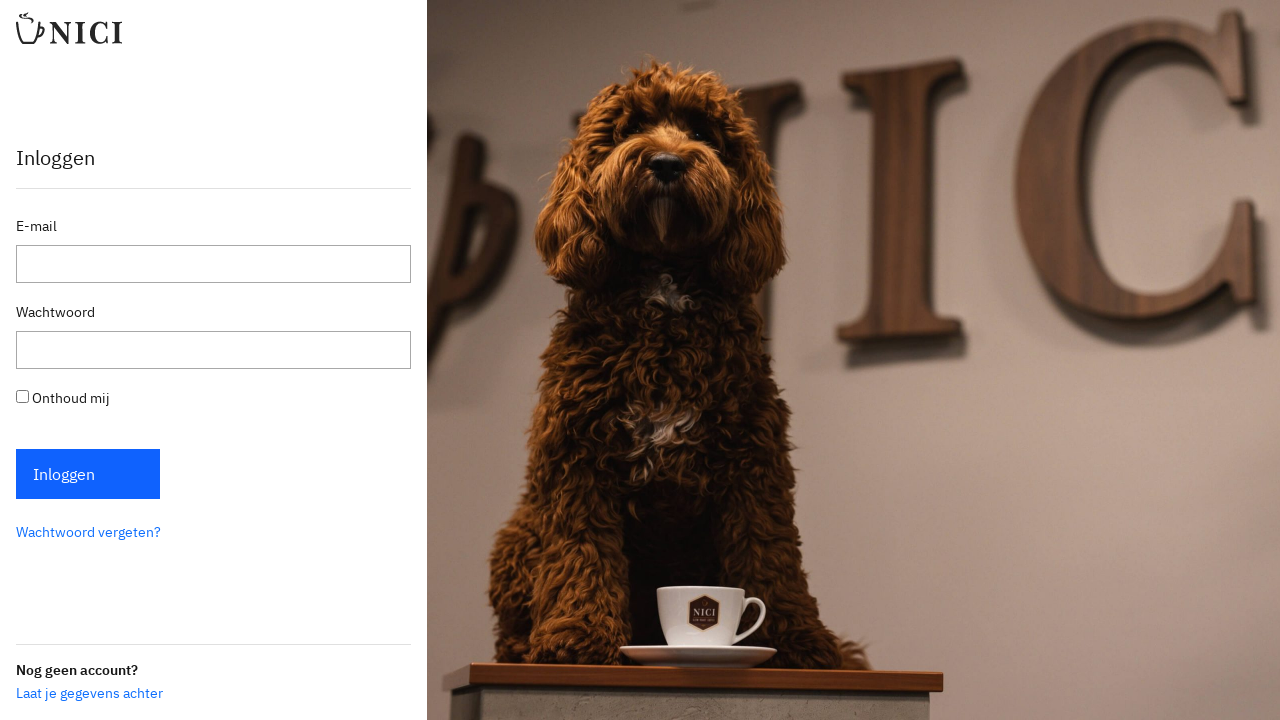

--- FILE ---
content_type: text/html; charset=UTF-8
request_url: https://klanten.nicikoffie.nl/inloggen/?redirect_to=https://klanten.nicikoffie.nl/producten/product/pickwick-professional-groene-thee-ginger-lemon-15gr/
body_size: 6560
content:

<!DOCTYPE html>
<html lang="nl-NL">
<head>
    <meta charset="utf-8" />
    <meta http-equiv="x-ua-compatible" content="ie=edge" />
    <meta name="theme-color" content="#313131" />
    <meta name="viewport" content="width=device-width, initial-scale=1, shrink-to-fit=no" />
    <title>Inloggen &#8211; Nici Klanten Login</title>
<meta name='robots' content='max-image-preview:large' />
	<style>img:is([sizes="auto" i], [sizes^="auto," i]) { contain-intrinsic-size: 3000px 1500px }</style>
	<script type="text/javascript">
/* <![CDATA[ */
window._wpemojiSettings = {"baseUrl":"https:\/\/s.w.org\/images\/core\/emoji\/16.0.1\/72x72\/","ext":".png","svgUrl":"https:\/\/s.w.org\/images\/core\/emoji\/16.0.1\/svg\/","svgExt":".svg","source":{"concatemoji":"https:\/\/klanten.nicikoffie.nl\/wp\/wp-includes\/js\/wp-emoji-release.min.js?ver=6.8.2"}};
/*! This file is auto-generated */
!function(s,n){var o,i,e;function c(e){try{var t={supportTests:e,timestamp:(new Date).valueOf()};sessionStorage.setItem(o,JSON.stringify(t))}catch(e){}}function p(e,t,n){e.clearRect(0,0,e.canvas.width,e.canvas.height),e.fillText(t,0,0);var t=new Uint32Array(e.getImageData(0,0,e.canvas.width,e.canvas.height).data),a=(e.clearRect(0,0,e.canvas.width,e.canvas.height),e.fillText(n,0,0),new Uint32Array(e.getImageData(0,0,e.canvas.width,e.canvas.height).data));return t.every(function(e,t){return e===a[t]})}function u(e,t){e.clearRect(0,0,e.canvas.width,e.canvas.height),e.fillText(t,0,0);for(var n=e.getImageData(16,16,1,1),a=0;a<n.data.length;a++)if(0!==n.data[a])return!1;return!0}function f(e,t,n,a){switch(t){case"flag":return n(e,"\ud83c\udff3\ufe0f\u200d\u26a7\ufe0f","\ud83c\udff3\ufe0f\u200b\u26a7\ufe0f")?!1:!n(e,"\ud83c\udde8\ud83c\uddf6","\ud83c\udde8\u200b\ud83c\uddf6")&&!n(e,"\ud83c\udff4\udb40\udc67\udb40\udc62\udb40\udc65\udb40\udc6e\udb40\udc67\udb40\udc7f","\ud83c\udff4\u200b\udb40\udc67\u200b\udb40\udc62\u200b\udb40\udc65\u200b\udb40\udc6e\u200b\udb40\udc67\u200b\udb40\udc7f");case"emoji":return!a(e,"\ud83e\udedf")}return!1}function g(e,t,n,a){var r="undefined"!=typeof WorkerGlobalScope&&self instanceof WorkerGlobalScope?new OffscreenCanvas(300,150):s.createElement("canvas"),o=r.getContext("2d",{willReadFrequently:!0}),i=(o.textBaseline="top",o.font="600 32px Arial",{});return e.forEach(function(e){i[e]=t(o,e,n,a)}),i}function t(e){var t=s.createElement("script");t.src=e,t.defer=!0,s.head.appendChild(t)}"undefined"!=typeof Promise&&(o="wpEmojiSettingsSupports",i=["flag","emoji"],n.supports={everything:!0,everythingExceptFlag:!0},e=new Promise(function(e){s.addEventListener("DOMContentLoaded",e,{once:!0})}),new Promise(function(t){var n=function(){try{var e=JSON.parse(sessionStorage.getItem(o));if("object"==typeof e&&"number"==typeof e.timestamp&&(new Date).valueOf()<e.timestamp+604800&&"object"==typeof e.supportTests)return e.supportTests}catch(e){}return null}();if(!n){if("undefined"!=typeof Worker&&"undefined"!=typeof OffscreenCanvas&&"undefined"!=typeof URL&&URL.createObjectURL&&"undefined"!=typeof Blob)try{var e="postMessage("+g.toString()+"("+[JSON.stringify(i),f.toString(),p.toString(),u.toString()].join(",")+"));",a=new Blob([e],{type:"text/javascript"}),r=new Worker(URL.createObjectURL(a),{name:"wpTestEmojiSupports"});return void(r.onmessage=function(e){c(n=e.data),r.terminate(),t(n)})}catch(e){}c(n=g(i,f,p,u))}t(n)}).then(function(e){for(var t in e)n.supports[t]=e[t],n.supports.everything=n.supports.everything&&n.supports[t],"flag"!==t&&(n.supports.everythingExceptFlag=n.supports.everythingExceptFlag&&n.supports[t]);n.supports.everythingExceptFlag=n.supports.everythingExceptFlag&&!n.supports.flag,n.DOMReady=!1,n.readyCallback=function(){n.DOMReady=!0}}).then(function(){return e}).then(function(){var e;n.supports.everything||(n.readyCallback(),(e=n.source||{}).concatemoji?t(e.concatemoji):e.wpemoji&&e.twemoji&&(t(e.twemoji),t(e.wpemoji)))}))}((window,document),window._wpemojiSettings);
/* ]]> */
</script>
<style id='wp-emoji-styles-inline-css' type='text/css'>

	img.wp-smiley, img.emoji {
		display: inline !important;
		border: none !important;
		box-shadow: none !important;
		height: 1em !important;
		width: 1em !important;
		margin: 0 0.07em !important;
		vertical-align: -0.1em !important;
		background: none !important;
		padding: 0 !important;
	}
</style>
<style id='woocommerce-inline-inline-css' type='text/css'>
.woocommerce form .form-row .required { visibility: visible; }
</style>
<link rel='stylesheet' id='brands-styles-css' href='https://klanten.nicikoffie.nl/app/plugins/woocommerce/assets/css/brands.css?ver=9.9.5' type='text/css' media='all' />
<link rel='stylesheet' id='dgwt-wcas-style-css' href='https://klanten.nicikoffie.nl/app/plugins/ajax-search-for-woocommerce-premium/assets/css/style.min.css?ver=1.31.0' type='text/css' media='all' />
<link rel='stylesheet' id='sage/main.css-css' href='https://klanten.nicikoffie.nl/app/themes/nici-clients/dist/styles/main_28d51165895b0275028d.css' type='text/css' media='all' />
<script type="text/javascript" src="https://klanten.nicikoffie.nl/wp/wp-includes/js/jquery/jquery.min.js?ver=3.7.1" id="jquery-core-js"></script>
<script type="text/javascript" src="https://klanten.nicikoffie.nl/wp/wp-includes/js/jquery/jquery-migrate.min.js?ver=3.4.1" id="jquery-migrate-js"></script>
<script type="text/javascript" src="https://klanten.nicikoffie.nl/app/plugins/woocommerce/assets/js/jquery-blockui/jquery.blockUI.min.js?ver=2.7.0-wc.9.9.5" id="jquery-blockui-js" defer="defer" data-wp-strategy="defer"></script>
<script type="text/javascript" id="wc-add-to-cart-js-extra">
/* <![CDATA[ */
var wc_add_to_cart_params = {"ajax_url":"\/wp\/wp-admin\/admin-ajax.php","wc_ajax_url":"\/?wc-ajax=%%endpoint%%","i18n_view_cart":"Bekijk winkelwagen","cart_url":"https:\/\/klanten.nicikoffie.nl\/cart\/","is_cart":"","cart_redirect_after_add":"no"};
/* ]]> */
</script>
<script type="text/javascript" src="https://klanten.nicikoffie.nl/app/plugins/woocommerce/assets/js/frontend/add-to-cart.min.js?ver=9.9.5" id="wc-add-to-cart-js" defer="defer" data-wp-strategy="defer"></script>
<script type="text/javascript" src="https://klanten.nicikoffie.nl/app/plugins/woocommerce/assets/js/js-cookie/js.cookie.min.js?ver=2.1.4-wc.9.9.5" id="js-cookie-js" defer="defer" data-wp-strategy="defer"></script>
<script type="text/javascript" id="woocommerce-js-extra">
/* <![CDATA[ */
var woocommerce_params = {"ajax_url":"\/wp\/wp-admin\/admin-ajax.php","wc_ajax_url":"\/?wc-ajax=%%endpoint%%","i18n_password_show":"Wachtwoord weergeven","i18n_password_hide":"Wachtwoord verbergen"};
/* ]]> */
</script>
<script type="text/javascript" src="https://klanten.nicikoffie.nl/app/plugins/woocommerce/assets/js/frontend/woocommerce.min.js?ver=9.9.5" id="woocommerce-js" defer="defer" data-wp-strategy="defer"></script>
<script type="text/javascript" id="favorites-js-extra">
/* <![CDATA[ */
var favorites_data = {"ajaxurl":"https:\/\/klanten.nicikoffie.nl\/wp\/wp-admin\/admin-ajax.php","nonce":"9211292174","favorite":"<svg xmlns=\"http:\/\/www.w3.org\/2000\/svg\" width=\"32\" height=\"32\" fill=\"currentColor\" viewBox=\"0 0 32 32\"><path d=\"m16 6.52 2.76 5.58.46 1 1 .15 6.16.89-4.38 4.3-.75.73.18 1 1.05 6.13-5.51-2.89L16 23l-.93.49-5.51 2.85 1-6.13.18-1-.74-.77-4.42-4.35 6.16-.89 1-.15.46-1L16 6.52ZM16 2l-4.55 9.22-10.17 1.47 7.36 7.18L6.9 30l9.1-4.78L25.1 30l-1.74-10.13 7.36-7.17-10.17-1.48L16 2Z\"\/><\/svg>","favorited":"<svg xmlns=\"http:\/\/www.w3.org\/2000\/svg\" width=\"32\" height=\"32\" fill=\"currentColor\" viewBox=\"0 0 32 32\"><path d=\"m16 2-4.55 9.22-10.17 1.47 7.36 7.18L6.9 30l9.1-4.78L25.1 30l-1.74-10.13 7.36-7.17-10.17-1.48L16 2Z\"\/><\/svg>","includecount":"","indicate_loading":"","loading_text":"       ","loading_image":"<span class=\"sf-icon-spinner-wrapper\"><i class=\"sf-icon-spinner\"><\/i><\/span>","loading_image_active":"<span class=\"sf-icon-spinner-wrapper active\"><i class=\"sf-icon-spinner active\"><\/i><\/span>","loading_image_preload":"","cache_enabled":"1","button_options":{"button_type":"custom","custom_colors":false,"box_shadow":false,"include_count":false,"default":{"background_default":false,"border_default":false,"text_default":false,"icon_default":false,"count_default":false},"active":{"background_active":false,"border_active":false,"text_active":false,"icon_active":false,"count_active":false}},"authentication_modal_content":"<p>Please login to add favorites.<\/p><p><a href=\"#\" data-favorites-modal-close>Dismiss this notice<\/a><\/p>","authentication_redirect":"","dev_mode":"","logged_in":"","user_id":"0","authentication_redirect_url":"https:\/\/klanten.nicikoffie.nl\/wp\/wp-login.php"};
/* ]]> */
</script>
<script type="text/javascript" src="https://klanten.nicikoffie.nl/app/plugins/favorites/assets/js/favorites.min.js?ver=2.3.6" id="favorites-js"></script>
<link rel="https://api.w.org/" href="https://klanten.nicikoffie.nl/wp-json/" /><link rel="alternate" title="JSON" type="application/json" href="https://klanten.nicikoffie.nl/wp-json/wp/v2/pages/577" /><link rel="EditURI" type="application/rsd+xml" title="RSD" href="https://klanten.nicikoffie.nl/wp/xmlrpc.php?rsd" />
<meta name="generator" content="WordPress 6.8.2" />
<meta name="generator" content="WooCommerce 9.9.5" />
<link rel="canonical" href="https://klanten.nicikoffie.nl/inloggen/" />
<link rel='shortlink' href='https://klanten.nicikoffie.nl/?p=577' />
<link rel="alternate" title="oEmbed (JSON)" type="application/json+oembed" href="https://klanten.nicikoffie.nl/wp-json/oembed/1.0/embed?url=https%3A%2F%2Fklanten.nicikoffie.nl%2Finloggen%2F" />
<link rel="alternate" title="oEmbed (XML)" type="text/xml+oembed" href="https://klanten.nicikoffie.nl/wp-json/oembed/1.0/embed?url=https%3A%2F%2Fklanten.nicikoffie.nl%2Finloggen%2F&#038;format=xml" />
		<style>
			.dgwt-wcas-ico-magnifier,.dgwt-wcas-ico-magnifier-handler{max-width:20px}.dgwt-wcas-search-wrapp{max-width:400px}.dgwt-wcas-search-wrapp .dgwt-wcas-sf-wrapp input[type=search].dgwt-wcas-search-input,.dgwt-wcas-search-wrapp .dgwt-wcas-sf-wrapp input[type=search].dgwt-wcas-search-input:hover,.dgwt-wcas-search-wrapp .dgwt-wcas-sf-wrapp input[type=search].dgwt-wcas-search-input:focus{background-color:#383838;color:#fff;border-color:#383838}.dgwt-wcas-sf-wrapp input[type=search].dgwt-wcas-search-input::placeholder{color:#fff;opacity:.3}.dgwt-wcas-sf-wrapp input[type=search].dgwt-wcas-search-input::-webkit-input-placeholder{color:#fff;opacity:.3}.dgwt-wcas-sf-wrapp input[type=search].dgwt-wcas-search-input:-moz-placeholder{color:#fff;opacity:.3}.dgwt-wcas-sf-wrapp input[type=search].dgwt-wcas-search-input::-moz-placeholder{color:#fff;opacity:.3}.dgwt-wcas-sf-wrapp input[type=search].dgwt-wcas-search-input:-ms-input-placeholder{color:#fff}.dgwt-wcas-no-submit.dgwt-wcas-search-wrapp .dgwt-wcas-ico-magnifier path,.dgwt-wcas-search-wrapp .dgwt-wcas-close path{fill:#fff}.dgwt-wcas-loader-circular-path{stroke:#fff}.dgwt-wcas-preloader{opacity:.6}.dgwt-wcas-suggestions-wrapp *,.dgwt-wcas-details-wrapp *,.dgwt-wcas-sd,.dgwt-wcas-suggestion *{color:#161616}.dgwt-wcas-suggestions-wrapp,.dgwt-wcas-details-wrapp,.dgwt-wcas-suggestion,.dgwt-wcas-datails-title,.dgwt-wcas-details-more-products{border-color:#fff!important}.dgwt-wcas-search-icon{color:#c6c6c6}.dgwt-wcas-search-icon path{fill:#c6c6c6}		</style>
			<noscript><style>.woocommerce-product-gallery{ opacity: 1 !important; }</style></noscript>
	<link rel="icon" href="https://klanten.nicikoffie.nl/app/uploads/2021/08/cropped-monogram-light-128x128.png" sizes="32x32" />
<link rel="icon" href="https://klanten.nicikoffie.nl/app/uploads/2021/08/cropped-monogram-light.png" sizes="192x192" />
<link rel="apple-touch-icon" href="https://klanten.nicikoffie.nl/app/uploads/2021/08/cropped-monogram-light.png" />
<meta name="msapplication-TileImage" content="https://klanten.nicikoffie.nl/app/uploads/2021/08/cropped-monogram-light.png" />
</head>

<body class="wp-singular page-template page-template-template-auth template-auth page page-id-577 wp-theme-nici-clientsresources theme-nici-clients/resources woocommerce-no-js inloggen app-data index-data singular-data page-data page-577-data page-inloggen-data template-auth-data">

    <div class="wrap" role="document">
        <div class="content">
            <main class="main">
                            
        <div class="container-fluid">
            <div class="authenticate row">
                <div class="authenticate__form-card col-md-6 col-lg-4">
                    <div class="authenticate__card-header mb-6">
                        <div class="authenticate__logo">
                            <svg class="logo" id="logo" xmlns="http://www.w3.org/2000/svg" width="264" height="80" viewBox="0 0 264 80"><path d="M21.28,11.13c4.61,0,3.95.4,5.08.4s1.53-.52.54-1.44c0,0-4.54-1.41.09-4A5.58,5.58,0,0,0,30.49.49S30.36-.43,30,.25C28.29,3.59,22.69,4.1,22.69,4.1,16.76,5.16,16.45,11.13,21.28,11.13Zm1.25,5.43c17.58-.12,18.83,7.55,14.32,11.88,0,0-.42.36-.1.32,13.84-4.23,6.16-18.32-9.86-14.33C23,15,17.61,14.72,16,13.65c-4.72-3.1-1.75-7.31.42-8,.49-.16-.29-.76-1.86-.8C2.6,5.34,5.85,17.62,22.53,16.56ZM60.1,36.05c.59-5.09.8-8.64.83-9.11a2.79,2.79,0,1,0-5.57-.3c-.16,2.95-.57,7.42-1.28,12.49v0c-1.72,12.32-5.25,28.25-11.56,35.2l-23.85.07c-4.3-4.68-7.89-14.05-10.42-27.2A181.39,181.39,0,0,1,5.57,26.78,2.78,2.78,0,1,0,0,27.11C.1,28.73,2.54,66.9,15.59,79.24A2.78,2.78,0,0,0,17.5,80h0l26.2-.07a2.78,2.78,0,0,0,1.91-.78c3.74-3.56,6.58-9.26,8.74-15.61.38,0,.76.05,1.13.05,8.47,0,13.11-7.8,14.49-12.4,2.15-5.57,2-9.77-.49-12.48S63.1,35.78,60.1,36.05Zm4.64,13.23a2.25,2.25,0,0,0-.08.24,17.2,17.2,0,0,1-2.57,4.89,8.28,8.28,0,0,1-6,3.57,141.76,141.76,0,0,0,3.29-16.21c2.18-.36,5-.41,6,.71S66,45.94,64.74,49.28ZM165.38,65.9l-.07-27.7c0-6.69-.25-10.5,6.72-10.44V24.83c-4.16.09-8.46.26-12.7.36-3.95-.08-7.83-.22-11.77-.29v2.94c7-.19,6.76,3.63,6.8,10.4l.05,27.36c0,6.68.25,10.5-6.71,10.28v2.93c4-.09,7.89-.28,11.85-.36,4.23.07,8.46.22,12.62.29V75.8C165.35,76,165.4,72.57,165.38,65.9ZM120.43,25v2.94c6.82.29,6.82,6.24,6.85,12.44l0,21.65L98.91,25c-2.72.08-5.38.24-8.11.35-2.29-.08-4.53-.23-6.8-.31V28c4,.39,4.87,1.85,7.19,5.5l.08,32.76c0,5.77-.42,9.13-6.35,9.79V79c2.72-.08,5.45-.26,8.18-.34s5.81.21,8.7.29V76c-6.89-.31-6.93-6.66-6.93-12.86L94.78,38l32.7,42H131l-.11-39.17c0-2.7,0-7.67,1.05-10s3.29-2.54,5.3-2.94V24.92c-2.88.09-5.76.25-8.61.34C125.89,25.19,123.16,25.05,120.43,25Zm104.84,34.9c-1.26,8.56-5.63,15.72-13.87,15.6-11.41-.13-14.82-12.42-14.85-23.58,0-10.35,3.17-23.8,14.29-23.82,7.38,0,12.07,5.66,13.59,13.47h3.16l-.68-17.11-3.1,0-1.07,4.65A19,19,0,0,0,209.17,24c-14.64,0-25.08,12.11-25,28.82,0,16.37,10,26.77,24.25,26.72,5.6,0,11.4-1.66,15.56-6.06l1.36,4.73,2.88,0-.05-18.34ZM264,75.57c-6.82.17-6.76-3.26-6.78-9.92L257.14,38c0-6.69-.25-10.52,6.72-10.45V24.59c-4.18.08-8.47.26-12.71.35-4-.08-7.83-.23-11.75-.29v2.92c7-.17,6.75,3.67,6.76,10.41l.07,27.37c0,6.68.26,10.49-6.69,10.28v2.93c3.93-.1,7.88-.27,11.83-.35,4.24.06,8.46.21,12.64.29Z"/></svg>                        </div>
                    </div>

                    <div class="authenticate__card-content py-8">
                        <h4 class="authenticate__form-title mb-6 py-5">
                            Inloggen                        </h4>
                        <div class="login-form-container">
  
  <!-- Show errors if there are any -->
  
  <!-- Show logged out message if user just logged out -->
  
  <!-- Show registered message if user just registered -->
  
  <!-- Show password sent message if user just requested new password -->
  
  <!-- Show password updated message if user just updated the password -->
  
  <form name="loginform" id="loginform" action="https://klanten.nicikoffie.nl/wp/wp-login.php" method="post"><p class="login-username">
				<label for="user_login">E-mail</label>
				<input type="text" name="log" id="user_login" autocomplete="username" class="input" value="" size="20" />
			</p><p class="login-password">
				<label for="user_pass">Wachtwoord</label>
				<input type="password" name="pwd" id="user_pass" autocomplete="current-password" spellcheck="false" class="input" value="" size="20" />
			</p><p class="login-remember"><label><input name="rememberme" type="checkbox" id="rememberme" value="forever" /> Onthoud mij</label></p><p class="login-submit">
				<input type="submit" name="wp-submit" id="wp-submit" class="button button-primary" value="Inloggen" />
				<input type="hidden" name="redirect_to" value="https://klanten.nicikoffie.nl/producten/product/pickwick-professional-groene-thee-ginger-lemon-15gr/" />
			</p></form>
  <a class="forgot-password small text-decoration-none" href="https://klanten.nicikoffie.nl/wp/wp-login.php?action=lostpassword">
    Wachtwoord vergeten?  </a>
</div>



                    </div>
                    <div class="authenticate__card-footer small">
                                                    <h6 class="my-2 mt-5">Nog geen account?</h6>
                            <p>
                                <a class="text-decoration-none" href="https://klanten.nicikoffie.nl/account-aanvragen">
                                    Laat je gegevens achter
                                </a>
                            </p>
                                            </div>
                </div>

                <div class="authenticate__banner col-md-6 col-lg-8 d-none d-md-block px-0">
                    <img class="authenticate__banner-image"
                        src="https://nicikoffie.nl/app/uploads/2021/04/landscape_5-scaled.jpg" alt=""
                    />
                </div>
            </div>
        </div>
                </main>
        </div>
    </div>

    
    <script type="speculationrules">
{"prefetch":[{"source":"document","where":{"and":[{"href_matches":"\/*"},{"not":{"href_matches":["\/wp\/wp-*.php","\/wp\/wp-admin\/*","\/app\/uploads\/*","\/app\/*","\/app\/plugins\/*","\/app\/themes\/nici-clients\/resources\/*","\/*\\?(.+)"]}},{"not":{"selector_matches":"a[rel~=\"nofollow\"]"}},{"not":{"selector_matches":".no-prefetch, .no-prefetch a"}}]},"eagerness":"conservative"}]}
</script>
	<script type='text/javascript'>
		(function () {
			var c = document.body.className;
			c = c.replace(/woocommerce-no-js/, 'woocommerce-js');
			document.body.className = c;
		})();
	</script>
	<link rel='stylesheet' id='wc-blocks-style-css' href='https://klanten.nicikoffie.nl/app/plugins/woocommerce/assets/client/blocks/wc-blocks.css?ver=wc-9.9.5' type='text/css' media='all' />
<script type="text/javascript" src="https://klanten.nicikoffie.nl/app/plugins/woocommerce/assets/js/sourcebuster/sourcebuster.min.js?ver=9.9.5" id="sourcebuster-js-js"></script>
<script type="text/javascript" id="wc-order-attribution-js-extra">
/* <![CDATA[ */
var wc_order_attribution = {"params":{"lifetime":1.0e-5,"session":30,"base64":false,"ajaxurl":"https:\/\/klanten.nicikoffie.nl\/wp\/wp-admin\/admin-ajax.php","prefix":"wc_order_attribution_","allowTracking":true},"fields":{"source_type":"current.typ","referrer":"current_add.rf","utm_campaign":"current.cmp","utm_source":"current.src","utm_medium":"current.mdm","utm_content":"current.cnt","utm_id":"current.id","utm_term":"current.trm","utm_source_platform":"current.plt","utm_creative_format":"current.fmt","utm_marketing_tactic":"current.tct","session_entry":"current_add.ep","session_start_time":"current_add.fd","session_pages":"session.pgs","session_count":"udata.vst","user_agent":"udata.uag"}};
/* ]]> */
</script>
<script type="text/javascript" src="https://klanten.nicikoffie.nl/app/plugins/woocommerce/assets/js/frontend/order-attribution.min.js?ver=9.9.5" id="wc-order-attribution-js"></script>
<script type="text/javascript" id="sage/main.js-js-extra">
/* <![CDATA[ */
var api = {"nonce":"b128dc359d"};
/* ]]> */
</script>
<script type="text/javascript" src="https://klanten.nicikoffie.nl/app/themes/nici-clients/dist/scripts/main_579c1fc43c128472e168.js" id="sage/main.js-js"></script>


--- FILE ---
content_type: text/javascript
request_url: https://klanten.nicikoffie.nl/app/themes/nici-clients/dist/scripts/main_579c1fc43c128472e168.js
body_size: 22515
content:
(()=>{var e={865:function(e,t,n){
/*!
  * Bootstrap alert.js v5.3.3 (https://getbootstrap.com/)
  * Copyright 2011-2024 The Bootstrap Authors (https://github.com/twbs/bootstrap/graphs/contributors)
  * Licensed under MIT (https://github.com/twbs/bootstrap/blob/main/LICENSE)
  */
e.exports=function(e,t,n,r){"use strict";var i="alert",o=".bs.alert",a="close"+o,s="closed"+o,l="fade",u="show",c=function(e){function n(){e.apply(this,arguments)}e&&(n.__proto__=e),n.prototype=Object.create(e&&e.prototype),n.prototype.constructor=n;var r={NAME:{configurable:!0}};return r.NAME.get=function(){return i},n.prototype.close=function(){var e=this;if(!t.trigger(this._element,a).defaultPrevented){this._element.classList.remove(u);var n=this._element.classList.contains(l);this._queueCallback((function(){return e._destroyElement()}),this._element,n)}},n.prototype._destroyElement=function(){this._element.remove(),t.trigger(this._element,s),this.dispose()},n.jQueryInterface=function(e){return this.each((function(){var t=n.getOrCreateInstance(this);if("string"==typeof e){if(void 0===t[e]||e.startsWith("_")||"constructor"===e)throw new TypeError('No method named "'+e+'"');t[e](this)}}))},Object.defineProperties(n,r),n}(e);return n.enableDismissTrigger(c,"close"),r.defineJQueryPlugin(c),c}(n(868),n(557),n(623),n(244))},868:function(e,t,n){
/*!
  * Bootstrap base-component.js v5.3.3 (https://getbootstrap.com/)
  * Copyright 2011-2024 The Bootstrap Authors (https://github.com/twbs/bootstrap/graphs/contributors)
  * Licensed under MIT (https://github.com/twbs/bootstrap/blob/main/LICENSE)
  */
e.exports=function(e,t,n,r){"use strict";var i="5.3.3";return function(n){function o(t,i){n.call(this),(t=r.getElement(t))&&(this._element=t,this._config=this._getConfig(i),e.set(this._element,this.constructor.DATA_KEY,this))}n&&(o.__proto__=n),o.prototype=Object.create(n&&n.prototype),o.prototype.constructor=o;var a={VERSION:{configurable:!0},DATA_KEY:{configurable:!0},EVENT_KEY:{configurable:!0}};return o.prototype.dispose=function(){e.remove(this._element,this.constructor.DATA_KEY),t.off(this._element,this.constructor.EVENT_KEY);for(var n=0,r=Object.getOwnPropertyNames(this);n<r.length;n+=1)this[r[n]]=null},o.prototype._queueCallback=function(e,t,n){void 0===n&&(n=!0),r.executeAfterTransition(e,t,n)},o.prototype._getConfig=function(e){return e=this._mergeConfigObj(e,this._element),e=this._configAfterMerge(e),this._typeCheckConfig(e),e},o.getInstance=function(t){return e.get(r.getElement(t),this.DATA_KEY)},o.getOrCreateInstance=function(e,t){return void 0===t&&(t={}),this.getInstance(e)||new this(e,"object"==typeof t?t:null)},a.VERSION.get=function(){return i},a.DATA_KEY.get=function(){return"bs."+this.NAME},a.EVENT_KEY.get=function(){return"."+this.DATA_KEY},o.eventName=function(e){return""+e+this.EVENT_KEY},Object.defineProperties(o,a),o}(n)}(n(114),n(557),n(736),n(244))},251:function(e,t,n){
/*!
  * Bootstrap button.js v5.3.3 (https://getbootstrap.com/)
  * Copyright 2011-2024 The Bootstrap Authors (https://github.com/twbs/bootstrap/graphs/contributors)
  * Licensed under MIT (https://github.com/twbs/bootstrap/blob/main/LICENSE)
  */
e.exports=function(e,t,n){"use strict";var r="button",i="active",o='[data-bs-toggle="button"]',a="click.bs.button.data-api",s=function(e){function t(){e.apply(this,arguments)}e&&(t.__proto__=e),t.prototype=Object.create(e&&e.prototype),t.prototype.constructor=t;var n={NAME:{configurable:!0}};return n.NAME.get=function(){return r},t.prototype.toggle=function(){this._element.setAttribute("aria-pressed",this._element.classList.toggle(i))},t.jQueryInterface=function(e){return this.each((function(){var n=t.getOrCreateInstance(this);"toggle"===e&&n[e]()}))},Object.defineProperties(t,n),t}(e);return t.on(document,a,o,(function(e){e.preventDefault();var t=e.target.closest(o);s.getOrCreateInstance(t).toggle()})),n.defineJQueryPlugin(s),s}(n(868),n(557),n(244))},484:function(e,t,n){
/*!
  * Bootstrap collapse.js v5.3.3 (https://getbootstrap.com/)
  * Copyright 2011-2024 The Bootstrap Authors (https://github.com/twbs/bootstrap/graphs/contributors)
  * Licensed under MIT (https://github.com/twbs/bootstrap/blob/main/LICENSE)
  */
e.exports=function(e,t,n,r){"use strict";var i="collapse",o=".bs.collapse",a="show"+o,s="shown"+o,l="hide"+o,u="hidden"+o,c="click"+o+".data-api",f="show",d="collapse",p="collapsing",h="collapsed",_=":scope ."+d+" ."+d,g="collapse-horizontal",m="width",v="height",y=".collapse.show, .collapse.collapsing",b='[data-bs-toggle="collapse"]',x={parent:null,toggle:!0},w={parent:"(null|element)",toggle:"boolean"},E=function(e){function o(t,r){var i=this;e.call(this,t,r),this._isTransitioning=!1,this._triggerArray=[];for(var o=0,a=n.find(b);o<a.length;o+=1){var s=a[o],l=n.getSelectorFromElement(s),u=n.find(l).filter((function(e){return e===i._element}));null!==l&&u.length&&this._triggerArray.push(s)}this._initializeChildren(),this._config.parent||this._addAriaAndCollapsedClass(this._triggerArray,this._isShown()),this._config.toggle&&this.toggle()}e&&(o.__proto__=e),o.prototype=Object.create(e&&e.prototype),o.prototype.constructor=o;var c={Default:{configurable:!0},DefaultType:{configurable:!0},NAME:{configurable:!0}};return c.Default.get=function(){return x},c.DefaultType.get=function(){return w},c.NAME.get=function(){return i},o.prototype.toggle=function(){this._isShown()?this.hide():this.show()},o.prototype.show=function(){var e=this;if(!this._isTransitioning&&!this._isShown()){var n=[];if(!(this._config.parent&&(n=this._getFirstLevelChildren(y).filter((function(t){return t!==e._element})).map((function(e){return o.getOrCreateInstance(e,{toggle:!1})}))),n.length&&n[0]._isTransitioning||t.trigger(this._element,a).defaultPrevented)){for(var r=0,i=n;r<i.length;r+=1)i[r].hide();var l=this._getDimension();this._element.classList.remove(d),this._element.classList.add(p),this._element.style[l]=0,this._addAriaAndCollapsedClass(this._triggerArray,!0),this._isTransitioning=!0;var u=function(){e._isTransitioning=!1,e._element.classList.remove(p),e._element.classList.add(d,f),e._element.style[l]="",t.trigger(e._element,s)},c="scroll"+(l[0].toUpperCase()+l.slice(1));this._queueCallback(u,this._element,!0),this._element.style[l]=this._element[c]+"px"}}},o.prototype.hide=function(){var e=this;if(!this._isTransitioning&&this._isShown()&&!t.trigger(this._element,l).defaultPrevented){var i=this._getDimension();this._element.style[i]=this._element.getBoundingClientRect()[i]+"px",r.reflow(this._element),this._element.classList.add(p),this._element.classList.remove(d,f);for(var o=0,a=this._triggerArray;o<a.length;o+=1){var s=a[o],c=n.getElementFromSelector(s);c&&!this._isShown(c)&&this._addAriaAndCollapsedClass([s],!1)}this._isTransitioning=!0;var h=function(){e._isTransitioning=!1,e._element.classList.remove(p),e._element.classList.add(d),t.trigger(e._element,u)};this._element.style[i]="",this._queueCallback(h,this._element,!0)}},o.prototype._isShown=function(e){return void 0===e&&(e=this._element),e.classList.contains(f)},o.prototype._configAfterMerge=function(e){return e.toggle=Boolean(e.toggle),e.parent=r.getElement(e.parent),e},o.prototype._getDimension=function(){return this._element.classList.contains(g)?m:v},o.prototype._initializeChildren=function(){if(this._config.parent)for(var e=0,t=this._getFirstLevelChildren(b);e<t.length;e+=1){var r=t[e],i=n.getElementFromSelector(r);i&&this._addAriaAndCollapsedClass([r],this._isShown(i))}},o.prototype._getFirstLevelChildren=function(e){var t=n.find(_,this._config.parent);return n.find(e,this._config.parent).filter((function(e){return!t.includes(e)}))},o.prototype._addAriaAndCollapsedClass=function(e,t){if(e.length)for(var n=0,r=e;n<r.length;n+=1){var i=r[n];i.classList.toggle(h,!t),i.setAttribute("aria-expanded",t)}},o.jQueryInterface=function(e){var t={};return"string"==typeof e&&/show|hide/.test(e)&&(t.toggle=!1),this.each((function(){var n=o.getOrCreateInstance(this,t);if("string"==typeof e){if(void 0===n[e])throw new TypeError('No method named "'+e+'"');n[e]()}}))},Object.defineProperties(o,c),o}(e);return t.on(document,c,b,(function(e){("A"===e.target.tagName||e.delegateTarget&&"A"===e.delegateTarget.tagName)&&e.preventDefault();for(var t=0,r=n.getMultipleElementsFromSelector(this);t<r.length;t+=1){var i=r[t];E.getOrCreateInstance(i,{toggle:!1}).toggle()}})),r.defineJQueryPlugin(E),E}(n(868),n(557),n(626),n(244))},114:function(e){
/*!
  * Bootstrap data.js v5.3.3 (https://getbootstrap.com/)
  * Copyright 2011-2024 The Bootstrap Authors (https://github.com/twbs/bootstrap/graphs/contributors)
  * Licensed under MIT (https://github.com/twbs/bootstrap/blob/main/LICENSE)
  */
e.exports=function(){"use strict";var e=new Map;return{set:function(t,n,r){e.has(t)||e.set(t,new Map);var i=e.get(t);i.has(n)||0===i.size?i.set(n,r):console.error("Bootstrap doesn't allow more than one instance per element. Bound instance: "+Array.from(i.keys())[0]+".")},get:function(t,n){return e.has(t)&&e.get(t).get(n)||null},remove:function(t,n){if(e.has(t)){var r=e.get(t);r.delete(n),0===r.size&&e.delete(t)}}}}()},557:function(e,t,n){
/*!
  * Bootstrap event-handler.js v5.3.3 (https://getbootstrap.com/)
  * Copyright 2011-2024 The Bootstrap Authors (https://github.com/twbs/bootstrap/graphs/contributors)
  * Licensed under MIT (https://github.com/twbs/bootstrap/blob/main/LICENSE)
  */
e.exports=function(e){"use strict";var t=/[^.]*(?=\..*)\.|.*/,n=/\..*/,r=/::\d+$/,i={},o=1,a={mouseenter:"mouseover",mouseleave:"mouseout"},s=new Set(["click","dblclick","mouseup","mousedown","contextmenu","mousewheel","DOMMouseScroll","mouseover","mouseout","mousemove","selectstart","selectend","keydown","keypress","keyup","orientationchange","touchstart","touchmove","touchend","touchcancel","pointerdown","pointermove","pointerup","pointerleave","pointercancel","gesturestart","gesturechange","gestureend","focus","blur","change","reset","select","submit","focusin","focusout","load","unload","beforeunload","resize","move","DOMContentLoaded","readystatechange","error","abort","scroll"]);function l(e,t){return t&&t+"::"+o++||e.uidEvent||o++}function u(e){var t=l(e);return e.uidEvent=t,i[t]=i[t]||{},i[t]}function c(e,t){return function n(r){return y(r,{delegateTarget:e}),n.oneOff&&v.off(e,r.type,t),t.apply(e,[r])}}function f(e,t,n){return function r(i){for(var o=e.querySelectorAll(t),a=i.target;a&&a!==this;a=a.parentNode)for(var s=0,l=o;s<l.length;s+=1)if(l[s]===a)return y(i,{delegateTarget:a}),r.oneOff&&v.off(e,i.type,t,n),n.apply(a,[i])}}function d(e,t,n){return void 0===n&&(n=null),Object.values(e).find((function(e){return e.callable===t&&e.delegationSelector===n}))}function p(e,t,n){var r="string"==typeof t,i=r?n:t||n,o=m(e);return s.has(o)||(o=e),[r,i,o]}function h(e,n,r,i,o){if("string"==typeof n&&e){var s=p(n,r,i),h=s[0],_=s[1],g=s[2];if(n in a){var m=function(e){return function(t){if(!t.relatedTarget||t.relatedTarget!==t.delegateTarget&&!t.delegateTarget.contains(t.relatedTarget))return e.call(this,t)}};_=m(_)}var v=u(e),y=v[g]||(v[g]={}),b=d(y,_,h?r:null);if(b)b.oneOff=b.oneOff&&o;else{var x=l(_,n.replace(t,"")),w=h?f(e,r,_):c(e,_);w.delegationSelector=h?r:null,w.callable=_,w.oneOff=o,w.uidEvent=x,y[x]=w,e.addEventListener(g,w,h)}}}function _(e,t,n,r,i){var o=d(t[n],r,i);o&&(e.removeEventListener(n,o,Boolean(i)),delete t[n][o.uidEvent])}function g(e,t,n,r){for(var i=t[n]||{},o=0,a=Object.entries(i);o<a.length;o+=1){var s=a[o],l=s[0],u=s[1];l.includes(r)&&_(e,t,n,u.callable,u.delegationSelector)}}function m(e){return e=e.replace(n,""),a[e]||e}var v={on:function(e,t,n,r){h(e,t,n,r,!1)},one:function(e,t,n,r){h(e,t,n,r,!0)},off:function(e,t,n,i){if("string"==typeof t&&e){var o=p(t,n,i),a=o[0],s=o[1],l=o[2],c=l!==t,f=u(e),d=f[l]||{},h=t.startsWith(".");if(void 0===s){if(h)for(var m=0,v=Object.keys(f);m<v.length;m+=1)g(e,f,v[m],t.slice(1));for(var y=0,b=Object.entries(d);y<b.length;y+=1){var x=b[y],w=x[0],E=x[1],A=w.replace(r,"");c&&!t.includes(A)||_(e,f,l,E.callable,E.delegationSelector)}}else{if(!Object.keys(d).length)return;_(e,f,l,s,a?n:null)}}},trigger:function(t,n,r){if("string"!=typeof n||!t)return null;var i=e.getjQuery(),o=null,a=!0,s=!0,l=!1;n!==m(n)&&i&&(o=i.Event(n,r),i(t).trigger(o),a=!o.isPropagationStopped(),s=!o.isImmediatePropagationStopped(),l=o.isDefaultPrevented());var u=y(new Event(n,{bubbles:a,cancelable:!0}),r);return l&&u.preventDefault(),s&&t.dispatchEvent(u),u.defaultPrevented&&o&&o.preventDefault(),u}};function y(e,t){void 0===t&&(t={});for(var n=function(){var t=i[r],n=t[0],o=t[1];try{e[n]=o}catch(t){Object.defineProperty(e,n,{configurable:!0,get:function(){return o}})}},r=0,i=Object.entries(t);r<i.length;r+=1)n();return e}return v}(n(244))},920:function(e){
/*!
  * Bootstrap manipulator.js v5.3.3 (https://getbootstrap.com/)
  * Copyright 2011-2024 The Bootstrap Authors (https://github.com/twbs/bootstrap/graphs/contributors)
  * Licensed under MIT (https://github.com/twbs/bootstrap/blob/main/LICENSE)
  */
e.exports=function(){"use strict";function e(e){if("true"===e)return!0;if("false"===e)return!1;if(e===Number(e).toString())return Number(e);if(""===e||"null"===e)return null;if("string"!=typeof e)return e;try{return JSON.parse(decodeURIComponent(e))}catch(t){return e}}function t(e){return e.replace(/[A-Z]/g,(function(e){return"-"+e.toLowerCase()}))}return{setDataAttribute:function(e,n,r){e.setAttribute("data-bs-"+t(n),r)},removeDataAttribute:function(e,n){e.removeAttribute("data-bs-"+t(n))},getDataAttributes:function(t){if(!t)return{};for(var n={},r=Object.keys(t.dataset).filter((function(e){return e.startsWith("bs")&&!e.startsWith("bsConfig")})),i=0,o=r;i<o.length;i+=1){var a=o[i],s=a.replace(/^bs/,"");n[s=s.charAt(0).toLowerCase()+s.slice(1,s.length)]=e(t.dataset[a])}return n},getDataAttribute:function(n,r){return e(n.getAttribute("data-bs-"+t(r)))}}}()},626:function(e,t,n){
/*!
  * Bootstrap selector-engine.js v5.3.3 (https://getbootstrap.com/)
  * Copyright 2011-2024 The Bootstrap Authors (https://github.com/twbs/bootstrap/graphs/contributors)
  * Licensed under MIT (https://github.com/twbs/bootstrap/blob/main/LICENSE)
  */
e.exports=function(e){"use strict";var t=function(t){var n=t.getAttribute("data-bs-target");if(!n||"#"===n){var r=t.getAttribute("href");if(!r||!r.includes("#")&&!r.startsWith("."))return null;r.includes("#")&&!r.startsWith("#")&&(r="#"+r.split("#")[1]),n=r&&"#"!==r?r.trim():null}return n?n.split(",").map((function(t){return e.parseSelector(t)})).join(","):null},n={find:function(e,t){var n;return void 0===t&&(t=document.documentElement),(n=[]).concat.apply(n,Element.prototype.querySelectorAll.call(t,e))},findOne:function(e,t){return void 0===t&&(t=document.documentElement),Element.prototype.querySelector.call(t,e)},children:function(e,t){var n;return(n=[]).concat.apply(n,e.children).filter((function(e){return e.matches(t)}))},parents:function(e,t){for(var n=[],r=e.parentNode.closest(t);r;)n.push(r),r=r.parentNode.closest(t);return n},prev:function(e,t){for(var n=e.previousElementSibling;n;){if(n.matches(t))return[n];n=n.previousElementSibling}return[]},next:function(e,t){for(var n=e.nextElementSibling;n;){if(n.matches(t))return[n];n=n.nextElementSibling}return[]},focusableChildren:function(t){var n=["a","button","input","textarea","select","details","[tabindex]",'[contenteditable="true"]'].map((function(e){return e+':not([tabindex^="-"])'})).join(",");return this.find(n,t).filter((function(t){return!e.isDisabled(t)&&e.isVisible(t)}))},getSelectorFromElement:function(e){var r=t(e);return r&&n.findOne(r)?r:null},getElementFromSelector:function(e){var r=t(e);return r?n.findOne(r):null},getMultipleElementsFromSelector:function(e){var r=t(e);return r?n.find(r):[]}};return n}(n(244))},623:function(e,t,n){
/*!
  * Bootstrap component-functions.js v5.3.3 (https://getbootstrap.com/)
  * Copyright 2011-2024 The Bootstrap Authors (https://github.com/twbs/bootstrap/graphs/contributors)
  * Licensed under MIT (https://github.com/twbs/bootstrap/blob/main/LICENSE)
  */
!function(e,t,n,r){"use strict";var i=function(e,i){void 0===i&&(i="hide");var o="click.dismiss"+e.EVENT_KEY,a=e.NAME;t.on(document,o,'[data-bs-dismiss="'+a+'"]',(function(t){if(["A","AREA"].includes(this.tagName)&&t.preventDefault(),!r.isDisabled(this)){var o=n.getElementFromSelector(this)||this.closest("."+a);e.getOrCreateInstance(o)[i]()}}))};e.enableDismissTrigger=i,Object.defineProperty(e,Symbol.toStringTag,{value:"Module"})}(t,n(557),n(626),n(244))},736:function(e,t,n){
/*!
  * Bootstrap config.js v5.3.3 (https://getbootstrap.com/)
  * Copyright 2011-2024 The Bootstrap Authors (https://github.com/twbs/bootstrap/graphs/contributors)
  * Licensed under MIT (https://github.com/twbs/bootstrap/blob/main/LICENSE)
  */
e.exports=function(e,t){"use strict";var n=function(){},r={Default:{configurable:!0},DefaultType:{configurable:!0},NAME:{configurable:!0}};return r.Default.get=function(){return{}},r.DefaultType.get=function(){return{}},r.NAME.get=function(){throw new Error('You have to implement the static method "NAME", for each component!')},n.prototype._getConfig=function(e){return e=this._mergeConfigObj(e),e=this._configAfterMerge(e),this._typeCheckConfig(e),e},n.prototype._configAfterMerge=function(e){return e},n.prototype._mergeConfigObj=function(n,r){var i=t.isElement(r)?e.getDataAttribute(r,"config"):{};return Object.assign({},this.constructor.Default,"object"==typeof i?i:{},t.isElement(r)?e.getDataAttributes(r):{},"object"==typeof n?n:{})},n.prototype._typeCheckConfig=function(e,n){void 0===n&&(n=this.constructor.DefaultType);for(var r=0,i=Object.entries(n);r<i.length;r+=1){var o=i[r],a=o[0],s=o[1],l=e[a],u=t.isElement(l)?"element":t.toType(l);if(!new RegExp(s).test(u))throw new TypeError(this.constructor.NAME.toUpperCase()+': Option "'+a+'" provided type "'+u+'" but expected type "'+s+'".')}},Object.defineProperties(n,r),n}(n(920),n(244))},244:function(e,t,n){var r=n(669);
/*!
  * Bootstrap index.js v5.3.3 (https://getbootstrap.com/)
  * Copyright 2011-2024 The Bootstrap Authors (https://github.com/twbs/bootstrap/graphs/contributors)
  * Licensed under MIT (https://github.com/twbs/bootstrap/blob/main/LICENSE)
  */!function(e){"use strict";var t=1e6,n=1e3,i="transitionend",o=function(e){return e&&window.CSS&&window.CSS.escape&&(e=e.replace(/#([^\s"#']+)/g,(function(e,t){return"#"+CSS.escape(t)}))),e},a=function(e){return null==e?""+e:Object.prototype.toString.call(e).match(/\s([a-z]+)/i)[1].toLowerCase()},s=function(e){do{e+=Math.floor(Math.random()*t)}while(document.getElementById(e));return e},l=function(e){if(!e)return 0;var t=window.getComputedStyle(e),r=t.transitionDuration,i=t.transitionDelay,o=Number.parseFloat(r),a=Number.parseFloat(i);return o||a?(r=r.split(",")[0],i=i.split(",")[0],(Number.parseFloat(r)+Number.parseFloat(i))*n):0},u=function(e){e.dispatchEvent(new Event(i))},c=function(e){return!(!e||"object"!=typeof e)&&(void 0!==e.jquery&&(e=e[0]),void 0!==e.nodeType)},f=function(e){return c(e)?e.jquery?e[0]:e:"string"==typeof e&&e.length>0?document.querySelector(o(e)):null},d=function(e){if(!c(e)||0===e.getClientRects().length)return!1;var t="visible"===getComputedStyle(e).getPropertyValue("visibility"),n=e.closest("details:not([open])");if(!n)return t;if(n!==e){var r=e.closest("summary");if(r&&r.parentNode!==n)return!1;if(null===r)return!1}return t},p=function(e){return!e||e.nodeType!==Node.ELEMENT_NODE||!!e.classList.contains("disabled")||(void 0!==e.disabled?e.disabled:e.hasAttribute("disabled")&&"false"!==e.getAttribute("disabled"))},h=function(e){if(!document.documentElement.attachShadow)return null;if("function"==typeof e.getRootNode){var t=e.getRootNode();return t instanceof ShadowRoot?t:null}return e instanceof ShadowRoot?e:e.parentNode?h(e.parentNode):null},_=function(){},g=function(e){e.offsetHeight},m=function(){return r&&!document.body.hasAttribute("data-bs-no-jquery")?r:null},v=[],y=function(e){"loading"===document.readyState?(v.length||document.addEventListener("DOMContentLoaded",(function(){for(var e=0,t=v;e<t.length;e+=1)(0,t[e])()})),v.push(e)):e()},b=function(){return"rtl"===document.documentElement.dir},x=function(e){y((function(){var t=m();if(t){var n=e.NAME,r=t.fn[n];t.fn[n]=e.jQueryInterface,t.fn[n].Constructor=e,t.fn[n].noConflict=function(){return t.fn[n]=r,e.jQueryInterface}}}))},w=function(e,t,n){return void 0===t&&(t=[]),void 0===n&&(n=e),"function"==typeof e?e.apply(void 0,t):n},E=function(e,t,n){if(void 0===n&&(n=!0),n){var r=5,o=l(t)+r,a=!1,s=function(n){n.target===t&&(a=!0,t.removeEventListener(i,s),w(e))};t.addEventListener(i,s),setTimeout((function(){a||u(t)}),o)}else w(e)},A=function(e,t,n,r){var i=e.length,o=e.indexOf(t);return-1===o?!n&&r?e[i-1]:e[0]:(o+=n?1:-1,r&&(o=(o+i)%i),e[Math.max(0,Math.min(o,i-1))])};e.defineJQueryPlugin=x,e.execute=w,e.executeAfterTransition=E,e.findShadowRoot=h,e.getElement=f,e.getNextActiveElement=A,e.getTransitionDurationFromElement=l,e.getUID=s,e.getjQuery=m,e.isDisabled=p,e.isElement=c,e.isRTL=b,e.isVisible=d,e.noop=_,e.onDOMContentLoaded=y,e.parseSelector=o,e.reflow=g,e.toType=a,e.triggerTransitionEnd=u,Object.defineProperty(e,Symbol.toStringTag,{value:"Module"})}(t)},669:e=>{"use strict";e.exports=jQuery}},t={};function n(r){var i=t[r];if(void 0!==i)return i.exports;var o=t[r]={exports:{}};return e[r].call(o.exports,o,o.exports,n),o.exports}(()=>{"use strict";n(669),n(865),n(251),n(484);function e(e){return""+e.charAt(0).toLowerCase()+e.replace(/[\W_]/g,"|").split("|").map((function(e){return""+e.charAt(0).toUpperCase()+e.slice(1)})).join("").slice(1)}var t=function(e){this.routes=e};t.prototype.fire=function(e,t,n){void 0===t&&(t="init"),document.dispatchEvent(new CustomEvent("routed",{bubbles:!0,detail:{route:e,fn:t}}));var r=""!==e&&this.routes[e]&&"function"==typeof this.routes[e][t];r&&this.routes[e][t](n)},t.prototype.loadEvents=function(){var t=this;this.fire("common"),document.body.className.toLowerCase().replace(/-/g,"_").split(/\s+/).map(e).forEach((function(e){t.fire(e),t.fire(e,"finalize")})),this.fire("common","finalize")};const r=t;var i,o,a,s,l=!1,u=!1,c=[],f=-1;function d(e){!function(e){c.includes(e)||c.push(e);u||l||(l=!0,queueMicrotask(h))}(e)}function p(e){let t=c.indexOf(e);-1!==t&&t>f&&c.splice(t,1)}function h(){l=!1,u=!0;for(let e=0;e<c.length;e++)c[e](),f=e;c.length=0,f=-1,u=!1}var _=!0;function g(e){o=e}function m(e,t){let n,r=!0,i=o((()=>{let i=e();JSON.stringify(i),r?n=i:queueMicrotask((()=>{t(i,n),n=i})),r=!1}));return()=>a(i)}var v=[],y=[],b=[];function x(e,t){"function"==typeof t?(e._x_cleanups||(e._x_cleanups=[]),e._x_cleanups.push(t)):(t=e,y.push(t))}function w(e){v.push(e)}function E(e,t,n){e._x_attributeCleanups||(e._x_attributeCleanups={}),e._x_attributeCleanups[t]||(e._x_attributeCleanups[t]=[]),e._x_attributeCleanups[t].push(n)}function A(e,t){e._x_attributeCleanups&&Object.entries(e._x_attributeCleanups).forEach((([n,r])=>{(void 0===t||t.includes(n))&&(r.forEach((e=>e())),delete e._x_attributeCleanups[n])}))}var S=new MutationObserver(M),C=!1;function O(){S.observe(document,{subtree:!0,childList:!0,attributes:!0,attributeOldValue:!0}),C=!0}function k(){!function(){let e=S.takeRecords();j.push((()=>e.length>0&&M(e)));let t=j.length;queueMicrotask((()=>{if(j.length===t)for(;j.length>0;)j.shift()()}))}(),S.disconnect(),C=!1}var j=[];function T(e){if(!C)return e();k();let t=e();return O(),t}var N=!1,L=[];function M(e){if(N)return void(L=L.concat(e));let t=new Set,n=new Set,r=new Map,i=new Map;for(let o=0;o<e.length;o++)if(!e[o].target._x_ignoreMutationObserver&&("childList"===e[o].type&&(e[o].addedNodes.forEach((e=>1===e.nodeType&&t.add(e))),e[o].removedNodes.forEach((e=>1===e.nodeType&&n.add(e)))),"attributes"===e[o].type)){let t=e[o].target,n=e[o].attributeName,a=e[o].oldValue,s=()=>{r.has(t)||r.set(t,[]),r.get(t).push({name:n,value:t.getAttribute(n)})},l=()=>{i.has(t)||i.set(t,[]),i.get(t).push(n)};t.hasAttribute(n)&&null===a?s():t.hasAttribute(n)?(l(),s()):l()}i.forEach(((e,t)=>{A(t,e)})),r.forEach(((e,t)=>{v.forEach((n=>n(t,e)))}));for(let e of n)t.has(e)||y.forEach((t=>t(e)));t.forEach((e=>{e._x_ignoreSelf=!0,e._x_ignore=!0}));for(let e of t)n.has(e)||e.isConnected&&(delete e._x_ignoreSelf,delete e._x_ignore,b.forEach((t=>t(e))),e._x_ignore=!0,e._x_ignoreSelf=!0);t.forEach((e=>{delete e._x_ignoreSelf,delete e._x_ignore})),t=null,n=null,r=null,i=null}function $(e){return I(P(e))}function D(e,t,n){return e._x_dataStack=[t,...P(n||e)],()=>{e._x_dataStack=e._x_dataStack.filter((e=>e!==t))}}function P(e){return e._x_dataStack?e._x_dataStack:"function"==typeof ShadowRoot&&e instanceof ShadowRoot?P(e.host):e.parentNode?P(e.parentNode):[]}function I(e){return new Proxy({objects:e},R)}var R={ownKeys:({objects:e})=>Array.from(new Set(e.flatMap((e=>Object.keys(e))))),has:({objects:e},t)=>t!=Symbol.unscopables&&e.some((e=>Object.prototype.hasOwnProperty.call(e,t)||Reflect.has(e,t))),get:({objects:e},t,n)=>"toJSON"==t?q:Reflect.get(e.find((e=>Reflect.has(e,t)))||{},t,n),set({objects:e},t,n,r){const i=e.find((e=>Object.prototype.hasOwnProperty.call(e,t)))||e[e.length-1],o=Object.getOwnPropertyDescriptor(i,t);return o?.set&&o?.get?Reflect.set(i,t,n,r):Reflect.set(i,t,n)}};function q(){return Reflect.ownKeys(this).reduce(((e,t)=>(e[t]=Reflect.get(this,t),e)),{})}function z(e){let t=(n,r="")=>{Object.entries(Object.getOwnPropertyDescriptors(n)).forEach((([i,{value:o,enumerable:a}])=>{if(!1===a||void 0===o)return;if("object"==typeof o&&null!==o&&o.__v_skip)return;let s=""===r?i:`${r}.${i}`;var l;"object"==typeof o&&null!==o&&o._x_interceptor?n[i]=o.initialize(e,s,i):"object"!=typeof(l=o)||Array.isArray(l)||null===l||o===n||o instanceof Element||t(o,s)}))};return t(e)}function F(e,t=(()=>{})){let n={initialValue:void 0,_x_interceptor:!0,initialize(t,n,r){return e(this.initialValue,(()=>function(e,t){return t.split(".").reduce(((e,t)=>e[t]),e)}(t,n)),(e=>B(t,n,e)),n,r)}};return t(n),e=>{if("object"==typeof e&&null!==e&&e._x_interceptor){let t=n.initialize.bind(n);n.initialize=(r,i,o)=>{let a=e.initialize(r,i,o);return n.initialValue=a,t(r,i,o)}}else n.initialValue=e;return n}}function B(e,t,n){if("string"==typeof t&&(t=t.split(".")),1!==t.length){if(0===t.length)throw error;return e[t[0]]||(e[t[0]]={}),B(e[t[0]],t.slice(1),n)}e[t[0]]=n}var W={};function U(e,t){W[e]=t}function K(e,t){return Object.entries(W).forEach((([n,r])=>{let i=null;Object.defineProperty(e,`$${n}`,{get:()=>r(t,function(){if(i)return i;{let[e,n]=fe(t);return i={interceptor:F,...e},x(t,n),i}}()),enumerable:!1})})),e}function V(e,t,n,...r){try{return n(...r)}catch(n){J(n,e,t)}}function J(e,t,n=void 0){e=Object.assign(e??{message:"No error message given."},{el:t,expression:n}),console.warn(`Alpine Expression Error: ${e.message}\n\n${n?'Expression: "'+n+'"\n\n':""}`,t),setTimeout((()=>{throw e}),0)}var Y=!0;function Q(e){let t=Y;Y=!1;let n=e();return Y=t,n}function H(e,t,n={}){let r;return Z(e,t)((e=>r=e),n),r}function Z(...e){return X(...e)}var X=G;function G(e,t){let n={};K(n,e);let r=[n,...P(e)],i="function"==typeof t?function(e,t){return(n=(()=>{}),{scope:r={},params:i=[]}={})=>{te(n,t.apply(I([r,...e]),i))}}(r,t):function(e,t,n){let r=function(e,t){if(ee[e])return ee[e];let n=Object.getPrototypeOf((async function(){})).constructor,r=/^[\n\s]*if.*\(.*\)/.test(e.trim())||/^(let|const)\s/.test(e.trim())?`(async()=>{ ${e} })()`:e;const i=()=>{try{let t=new n(["__self","scope"],`with (scope) { __self.result = ${r} }; __self.finished = true; return __self.result;`);return Object.defineProperty(t,"name",{value:`[Alpine] ${e}`}),t}catch(n){return J(n,t,e),Promise.resolve()}};let o=i();return ee[e]=o,o}(t,n);return(i=(()=>{}),{scope:o={},params:a=[]}={})=>{r.result=void 0,r.finished=!1;let s=I([o,...e]);if("function"==typeof r){let e=r(r,s).catch((e=>J(e,n,t)));r.finished?(te(i,r.result,s,a,n),r.result=void 0):e.then((e=>{te(i,e,s,a,n)})).catch((e=>J(e,n,t))).finally((()=>r.result=void 0))}}}(r,t,e);return V.bind(null,e,t,i)}var ee={};function te(e,t,n,r,i){if(Y&&"function"==typeof t){let o=t.apply(n,r);o instanceof Promise?o.then((t=>te(e,t,n,r))).catch((e=>J(e,i,t))):e(o)}else"object"==typeof t&&t instanceof Promise?t.then((t=>e(t))):e(t)}var ne="x-";function re(e=""){return ne+e}var ie={};function oe(e,t){return ie[e]=t,{before(t){if(!ie[t])return void console.warn(String.raw`Cannot find directive \`${t}\`. \`${e}\` will use the default order of execution`);const n=ye.indexOf(t);ye.splice(n>=0?n:ye.indexOf("DEFAULT"),0,e)}}}function ae(e,t,n){if(t=Array.from(t),e._x_virtualDirectives){let n=Object.entries(e._x_virtualDirectives).map((([e,t])=>({name:e,value:t}))),r=se(n);n=n.map((e=>r.find((t=>t.name===e.name))?{name:`x-bind:${e.name}`,value:`"${e.value}"`}:e)),t=t.concat(n)}let r={},i=t.map(pe(((e,t)=>r[e]=t))).filter(ge).map(function(e,t){return({name:n,value:r})=>{let i=n.match(me()),o=n.match(/:([a-zA-Z0-9\-_:]+)/),a=n.match(/\.[^.\]]+(?=[^\]]*$)/g)||[],s=t||e[n]||n;return{type:i?i[1]:null,value:o?o[1]:null,modifiers:a.map((e=>e.replace(".",""))),expression:r,original:s}}}(r,n)).sort(be);return i.map((t=>function(e,t){let n=()=>{},r=ie[t.type]||n,[i,o]=fe(e);E(e,t.original,o);let a=()=>{e._x_ignore||e._x_ignoreSelf||(r.inline&&r.inline(e,t,i),r=r.bind(r,e,t,i),le?ue.get(ce).push(r):r())};return a.runCleanups=o,a}(e,t)))}function se(e){return Array.from(e).map(pe()).filter((e=>!ge(e)))}var le=!1,ue=new Map,ce=Symbol();function fe(e){let t=[],[n,r]=function(e){let t=()=>{};return[n=>{let r=o(n);return e._x_effects||(e._x_effects=new Set,e._x_runEffects=()=>{e._x_effects.forEach((e=>e()))}),e._x_effects.add(r),t=()=>{void 0!==r&&(e._x_effects.delete(r),a(r))},r},()=>{t()}]}(e);t.push(r);return[{Alpine:_t,effect:n,cleanup:e=>t.push(e),evaluateLater:Z.bind(Z,e),evaluate:H.bind(H,e)},()=>t.forEach((e=>e()))]}var de=(e,t)=>({name:n,value:r})=>(n.startsWith(e)&&(n=n.replace(e,t)),{name:n,value:r});function pe(e=(()=>{})){return({name:t,value:n})=>{let{name:r,value:i}=he.reduce(((e,t)=>t(e)),{name:t,value:n});return r!==t&&e(r,t),{name:r,value:i}}}var he=[];function _e(e){he.push(e)}function ge({name:e}){return me().test(e)}var me=()=>new RegExp(`^${ne}([^:^.]+)\\b`);var ve="DEFAULT",ye=["ignore","ref","data","id","anchor","bind","init","for","model","modelable","transition","show","if",ve,"teleport"];function be(e,t){let n=-1===ye.indexOf(e.type)?ve:e.type,r=-1===ye.indexOf(t.type)?ve:t.type;return ye.indexOf(n)-ye.indexOf(r)}function xe(e,t,n={}){e.dispatchEvent(new CustomEvent(t,{detail:n,bubbles:!0,composed:!0,cancelable:!0}))}function we(e,t){if("function"==typeof ShadowRoot&&e instanceof ShadowRoot)return void Array.from(e.children).forEach((e=>we(e,t)));let n=!1;if(t(e,(()=>n=!0)),n)return;let r=e.firstElementChild;for(;r;)we(r,t),r=r.nextElementSibling}function Ee(e,...t){console.warn(`Alpine Warning: ${e}`,...t)}var Ae=!1;var Se=[],Ce=[];function Oe(){return Se.map((e=>e()))}function ke(){return Se.concat(Ce).map((e=>e()))}function je(e){Se.push(e)}function Te(e){Ce.push(e)}function Ne(e,t=!1){return Le(e,(e=>{if((t?ke():Oe()).some((t=>e.matches(t))))return!0}))}function Le(e,t){if(e){if(t(e))return e;if(e._x_teleportBack&&(e=e._x_teleportBack),e.parentElement)return Le(e.parentElement,t)}}var Me=[];function $e(e,t=we,n=(()=>{})){!function(e){le=!0;let t=Symbol();ce=t,ue.set(t,[]);let n=()=>{for(;ue.get(t).length;)ue.get(t).shift()();ue.delete(t)};e(n),le=!1,n()}((()=>{t(e,((e,t)=>{n(e,t),Me.forEach((n=>n(e,t))),ae(e,e.attributes).forEach((e=>e())),e._x_ignore&&t()}))}))}function De(e,t=we){t(e,(e=>{A(e),function(e){if(e._x_cleanups)for(;e._x_cleanups.length;)e._x_cleanups.pop()()}(e)}))}var Pe=[],Ie=!1;function Re(e=(()=>{})){return queueMicrotask((()=>{Ie||setTimeout((()=>{qe()}))})),new Promise((t=>{Pe.push((()=>{e(),t()}))}))}function qe(){for(Ie=!1;Pe.length;)Pe.shift()()}function ze(e,t){return Array.isArray(t)?Fe(e,t.join(" ")):"object"==typeof t&&null!==t?function(e,t){let n=e=>e.split(" ").filter(Boolean),r=Object.entries(t).flatMap((([e,t])=>!!t&&n(e))).filter(Boolean),i=Object.entries(t).flatMap((([e,t])=>!t&&n(e))).filter(Boolean),o=[],a=[];return i.forEach((t=>{e.classList.contains(t)&&(e.classList.remove(t),a.push(t))})),r.forEach((t=>{e.classList.contains(t)||(e.classList.add(t),o.push(t))})),()=>{a.forEach((t=>e.classList.add(t))),o.forEach((t=>e.classList.remove(t)))}}(e,t):"function"==typeof t?ze(e,t()):Fe(e,t)}function Fe(e,t){return t=!0===t?t="":t||"",n=t.split(" ").filter((t=>!e.classList.contains(t))).filter(Boolean),e.classList.add(...n),()=>{e.classList.remove(...n)};var n}function Be(e,t){return"object"==typeof t&&null!==t?function(e,t){let n={};return Object.entries(t).forEach((([t,r])=>{n[t]=e.style[t],t.startsWith("--")||(t=t.replace(/([a-z])([A-Z])/g,"$1-$2").toLowerCase()),e.style.setProperty(t,r)})),setTimeout((()=>{0===e.style.length&&e.removeAttribute("style")})),()=>{Be(e,n)}}(e,t):function(e,t){let n=e.getAttribute("style",t);return e.setAttribute("style",t),()=>{e.setAttribute("style",n||"")}}(e,t)}function We(e,t=(()=>{})){let n=!1;return function(){n?t.apply(this,arguments):(n=!0,e.apply(this,arguments))}}function Ue(e,t,n={}){e._x_transition||(e._x_transition={enter:{during:n,start:n,end:n},leave:{during:n,start:n,end:n},in(n=(()=>{}),r=(()=>{})){Ve(e,t,{during:this.enter.during,start:this.enter.start,end:this.enter.end},n,r)},out(n=(()=>{}),r=(()=>{})){Ve(e,t,{during:this.leave.during,start:this.leave.start,end:this.leave.end},n,r)}})}function Ke(e){let t=e.parentNode;if(t)return t._x_hidePromise?t:Ke(t)}function Ve(e,t,{during:n,start:r,end:i}={},o=(()=>{}),a=(()=>{})){if(e._x_transitioning&&e._x_transitioning.cancel(),0===Object.keys(n).length&&0===Object.keys(r).length&&0===Object.keys(i).length)return o(),void a();let s,l,u;!function(e,t){let n,r,i,o=We((()=>{T((()=>{n=!0,r||t.before(),i||(t.end(),qe()),t.after(),e.isConnected&&t.cleanup(),delete e._x_transitioning}))}));e._x_transitioning={beforeCancels:[],beforeCancel(e){this.beforeCancels.push(e)},cancel:We((function(){for(;this.beforeCancels.length;)this.beforeCancels.shift()();o()})),finish:o},T((()=>{t.start(),t.during()})),Ie=!0,requestAnimationFrame((()=>{if(n)return;let o=1e3*Number(getComputedStyle(e).transitionDuration.replace(/,.*/,"").replace("s","")),a=1e3*Number(getComputedStyle(e).transitionDelay.replace(/,.*/,"").replace("s",""));0===o&&(o=1e3*Number(getComputedStyle(e).animationDuration.replace("s",""))),T((()=>{t.before()})),r=!0,requestAnimationFrame((()=>{n||(T((()=>{t.end()})),qe(),setTimeout(e._x_transitioning.finish,o+a),i=!0)}))}))}(e,{start(){s=t(e,r)},during(){l=t(e,n)},before:o,end(){s(),u=t(e,i)},after:a,cleanup(){l(),u()}})}function Je(e,t,n){if(-1===e.indexOf(t))return n;const r=e[e.indexOf(t)+1];if(!r)return n;if("scale"===t&&isNaN(r))return n;if("duration"===t||"delay"===t){let e=r.match(/([0-9]+)ms/);if(e)return e[1]}return"origin"===t&&["top","right","left","center","bottom"].includes(e[e.indexOf(t)+2])?[r,e[e.indexOf(t)+2]].join(" "):r}oe("transition",((e,{value:t,modifiers:n,expression:r},{evaluate:i})=>{"function"==typeof r&&(r=i(r)),!1!==r&&(r&&"boolean"!=typeof r?function(e,t,n){Ue(e,ze,"");let r={enter:t=>{e._x_transition.enter.during=t},"enter-start":t=>{e._x_transition.enter.start=t},"enter-end":t=>{e._x_transition.enter.end=t},leave:t=>{e._x_transition.leave.during=t},"leave-start":t=>{e._x_transition.leave.start=t},"leave-end":t=>{e._x_transition.leave.end=t}};r[n](t)}(e,r,t):function(e,t,n){Ue(e,Be);let r=!t.includes("in")&&!t.includes("out")&&!n,i=r||t.includes("in")||["enter"].includes(n),o=r||t.includes("out")||["leave"].includes(n);t.includes("in")&&!r&&(t=t.filter(((e,n)=>n<t.indexOf("out"))));t.includes("out")&&!r&&(t=t.filter(((e,n)=>n>t.indexOf("out"))));let a=!t.includes("opacity")&&!t.includes("scale"),s=a||t.includes("opacity"),l=a||t.includes("scale"),u=s?0:1,c=l?Je(t,"scale",95)/100:1,f=Je(t,"delay",0)/1e3,d=Je(t,"origin","center"),p="opacity, transform",h=Je(t,"duration",150)/1e3,_=Je(t,"duration",75)/1e3,g="cubic-bezier(0.4, 0.0, 0.2, 1)";i&&(e._x_transition.enter.during={transformOrigin:d,transitionDelay:`${f}s`,transitionProperty:p,transitionDuration:`${h}s`,transitionTimingFunction:g},e._x_transition.enter.start={opacity:u,transform:`scale(${c})`},e._x_transition.enter.end={opacity:1,transform:"scale(1)"});o&&(e._x_transition.leave.during={transformOrigin:d,transitionDelay:`${f}s`,transitionProperty:p,transitionDuration:`${_}s`,transitionTimingFunction:g},e._x_transition.leave.start={opacity:1,transform:"scale(1)"},e._x_transition.leave.end={opacity:u,transform:`scale(${c})`})}(e,n,t))})),window.Element.prototype._x_toggleAndCascadeWithTransitions=function(e,t,n,r){const i="visible"===document.visibilityState?requestAnimationFrame:setTimeout;let o=()=>i(n);t?e._x_transition&&(e._x_transition.enter||e._x_transition.leave)?e._x_transition.enter&&(Object.entries(e._x_transition.enter.during).length||Object.entries(e._x_transition.enter.start).length||Object.entries(e._x_transition.enter.end).length)?e._x_transition.in(n):o():e._x_transition?e._x_transition.in(n):o():(e._x_hidePromise=e._x_transition?new Promise(((t,n)=>{e._x_transition.out((()=>{}),(()=>t(r))),e._x_transitioning&&e._x_transitioning.beforeCancel((()=>n({isFromCancelledTransition:!0})))})):Promise.resolve(r),queueMicrotask((()=>{let t=Ke(e);t?(t._x_hideChildren||(t._x_hideChildren=[]),t._x_hideChildren.push(e)):i((()=>{let t=e=>{let n=Promise.all([e._x_hidePromise,...(e._x_hideChildren||[]).map(t)]).then((([e])=>e?.()));return delete e._x_hidePromise,delete e._x_hideChildren,n};t(e).catch((e=>{if(!e.isFromCancelledTransition)throw e}))}))})))};var Ye=!1;function Qe(e,t=(()=>{})){return(...n)=>Ye?t(...n):e(...n)}var He=[];function Ze(e){He.push(e)}var Xe=!1;function Ge(e){let t=o;g(((e,n)=>{let r=t(e);return a(r),()=>{}})),e(),g(t)}function et(e,t,n,r=[]){switch(e._x_bindings||(e._x_bindings=i({})),e._x_bindings[t]=n,t=r.includes("camel")?t.toLowerCase().replace(/-(\w)/g,((e,t)=>t.toUpperCase())):t){case"value":!function(e,t){if("radio"===e.type)void 0===e.attributes.value&&(e.value=t),window.fromModel&&(e.checked="boolean"==typeof t?rt(e.value)===t:nt(e.value,t));else if("checkbox"===e.type)Number.isInteger(t)?e.value=t:Array.isArray(t)||"boolean"==typeof t||[null,void 0].includes(t)?Array.isArray(t)?e.checked=t.some((t=>nt(t,e.value))):e.checked=!!t:e.value=String(t);else if("SELECT"===e.tagName)!function(e,t){const n=[].concat(t).map((e=>e+""));Array.from(e.options).forEach((e=>{e.selected=n.includes(e.value)}))}(e,t);else{if(e.value===t)return;e.value=void 0===t?"":t}}(e,n);break;case"style":!function(e,t){e._x_undoAddedStyles&&e._x_undoAddedStyles();e._x_undoAddedStyles=Be(e,t)}(e,n);break;case"class":!function(e,t){e._x_undoAddedClasses&&e._x_undoAddedClasses();e._x_undoAddedClasses=ze(e,t)}(e,n);break;case"selected":case"checked":!function(e,t,n){tt(e,t,n),function(e,t,n){e[t]!==n&&(e[t]=n)}(e,t,n)}(e,t,n);break;default:tt(e,t,n)}}function tt(e,t,n){[null,void 0,!1].includes(n)&&function(e){return!["aria-pressed","aria-checked","aria-expanded","aria-selected"].includes(e)}(t)?e.removeAttribute(t):(it(t)&&(n=t),function(e,t,n){e.getAttribute(t)!=n&&e.setAttribute(t,n)}(e,t,n))}function nt(e,t){return e==t}function rt(e){return!![1,"1","true","on","yes",!0].includes(e)||![0,"0","false","off","no",!1].includes(e)&&(e?Boolean(e):null)}function it(e){return["disabled","checked","required","readonly","open","selected","autofocus","itemscope","multiple","novalidate","allowfullscreen","allowpaymentrequest","formnovalidate","autoplay","controls","loop","muted","playsinline","default","ismap","reversed","async","defer","nomodule"].includes(e)}function ot(e,t,n){let r=e.getAttribute(t);return null===r?"function"==typeof n?n():n:""===r||(it(t)?!![t,"true"].includes(r):r)}function at(e,t){var n;return function(){var r=this,i=arguments;clearTimeout(n),n=setTimeout((function(){n=null,e.apply(r,i)}),t)}}function st(e,t){let n;return function(){let r=this,i=arguments;n||(e.apply(r,i),n=!0,setTimeout((()=>n=!1),t))}}function lt({get:e,set:t},{get:n,set:r}){let i,s,l=!0,u=o((()=>{let o=e(),a=n();if(l)r(ut(o)),l=!1;else{let e=JSON.stringify(o),n=JSON.stringify(a);e!==i?r(ut(o)):e!==n&&t(ut(a))}i=JSON.stringify(e()),s=JSON.stringify(n())}));return()=>{a(u)}}function ut(e){return"object"==typeof e?JSON.parse(JSON.stringify(e)):e}var ct={},ft=!1;var dt={};function pt(e,t,n){let r=[];for(;r.length;)r.pop()();let i=Object.entries(t).map((([e,t])=>({name:e,value:t}))),o=se(i);return i=i.map((e=>o.find((t=>t.name===e.name))?{name:`x-bind:${e.name}`,value:`"${e.value}"`}:e)),ae(e,i,n).map((e=>{r.push(e.runCleanups),e()})),()=>{for(;r.length;)r.pop()()}}var ht={};var _t={get reactive(){return i},get release(){return a},get effect(){return o},get raw(){return s},version:"3.14.0",flushAndStopDeferringMutations:function(){N=!1,M(L),L=[]},dontAutoEvaluateFunctions:Q,disableEffectScheduling:function(e){_=!1,e(),_=!0},startObservingMutations:O,stopObservingMutations:k,setReactivityEngine:function(e){i=e.reactive,a=e.release,o=t=>e.effect(t,{scheduler:e=>{_?d(e):e()}}),s=e.raw},onAttributeRemoved:E,onAttributesAdded:w,closestDataStack:P,skipDuringClone:Qe,onlyDuringClone:function(e){return(...t)=>Ye&&e(...t)},addRootSelector:je,addInitSelector:Te,interceptClone:Ze,addScopeToNode:D,deferMutations:function(){N=!0},mapAttributes:_e,evaluateLater:Z,interceptInit:function(e){Me.push(e)},setEvaluator:function(e){X=e},mergeProxies:I,extractProp:function(e,t,n,r=!0){if(e._x_bindings&&void 0!==e._x_bindings[t])return e._x_bindings[t];if(e._x_inlineBindings&&void 0!==e._x_inlineBindings[t]){let n=e._x_inlineBindings[t];return n.extract=r,Q((()=>H(e,n.expression)))}return ot(e,t,n)},findClosest:Le,onElRemoved:x,closestRoot:Ne,destroyTree:De,interceptor:F,transition:Ve,setStyles:Be,mutateDom:T,directive:oe,entangle:lt,throttle:st,debounce:at,evaluate:H,initTree:$e,nextTick:Re,prefixed:re,prefix:function(e){ne=e},plugin:function(e){(Array.isArray(e)?e:[e]).forEach((e=>e(_t)))},magic:U,store:function(e,t){if(ft||(ct=i(ct),ft=!0),void 0===t)return ct[e];ct[e]=t,"object"==typeof t&&null!==t&&t.hasOwnProperty("init")&&"function"==typeof t.init&&ct[e].init(),z(ct[e])},start:function(){var e;Ae&&Ee("Alpine has already been initialized on this page. Calling Alpine.start() more than once can cause problems."),Ae=!0,document.body||Ee("Unable to initialize. Trying to load Alpine before `<body>` is available. Did you forget to add `defer` in Alpine's `<script>` tag?"),xe(document,"alpine:init"),xe(document,"alpine:initializing"),O(),e=e=>$e(e,we),b.push(e),x((e=>De(e))),w(((e,t)=>{ae(e,t).forEach((e=>e()))})),Array.from(document.querySelectorAll(ke().join(","))).filter((e=>!Ne(e.parentElement,!0))).forEach((e=>{$e(e)})),xe(document,"alpine:initialized"),setTimeout((()=>{[["ui","dialog",["[x-dialog], [x-popover]"]],["anchor","anchor",["[x-anchor]"]],["sort","sort",["[x-sort]"]]].forEach((([e,t,n])=>{var r;r=t,Object.keys(ie).includes(r)||n.some((t=>{if(document.querySelector(t))return Ee(`found "${t}", but missing ${e} plugin`),!0}))}))}))},clone:function(e,t){t._x_dataStack||(t._x_dataStack=e._x_dataStack),Ye=!0,Xe=!0,Ge((()=>{!function(e){let t=!1;$e(e,((e,n)=>{we(e,((e,r)=>{if(t&&function(e){return Oe().some((t=>e.matches(t)))}(e))return r();t=!0,n(e,r)}))}))}(t)})),Ye=!1,Xe=!1},cloneNode:function(e,t){He.forEach((n=>n(e,t))),Ye=!0,Ge((()=>{$e(t,((e,t)=>{t(e,(()=>{}))}))})),Ye=!1},bound:function(e,t,n){return e._x_bindings&&void 0!==e._x_bindings[t]?e._x_bindings[t]:ot(e,t,n)},$data:$,watch:m,walk:we,data:function(e,t){ht[e]=t},bind:function(e,t){let n="function"!=typeof t?()=>t:t;return e instanceof Element?pt(e,n()):(dt[e]=n,()=>{})}};function gt(e,t){const n=Object.create(null),r=e.split(",");for(let e=0;e<r.length;e++)n[r[e]]=!0;return t?e=>!!n[e.toLowerCase()]:e=>!!n[e]}var mt,vt=Object.freeze({}),yt=(Object.freeze([]),Object.prototype.hasOwnProperty),bt=(e,t)=>yt.call(e,t),xt=Array.isArray,wt=e=>"[object Map]"===Ct(e),Et=e=>"symbol"==typeof e,At=e=>null!==e&&"object"==typeof e,St=Object.prototype.toString,Ct=e=>St.call(e),Ot=e=>Ct(e).slice(8,-1),kt=e=>"string"==typeof e&&"NaN"!==e&&"-"!==e[0]&&""+parseInt(e,10)===e,jt=e=>{const t=Object.create(null);return n=>t[n]||(t[n]=e(n))},Tt=/-(\w)/g,Nt=(jt((e=>e.replace(Tt,((e,t)=>t?t.toUpperCase():"")))),/\B([A-Z])/g),Lt=(jt((e=>e.replace(Nt,"-$1").toLowerCase())),jt((e=>e.charAt(0).toUpperCase()+e.slice(1)))),Mt=(jt((e=>e?`on${Lt(e)}`:"")),(e,t)=>e!==t&&(e==e||t==t)),$t=new WeakMap,Dt=[],Pt=Symbol("iterate"),It=Symbol("Map key iterate");var Rt=0;function qt(e){const{deps:t}=e;if(t.length){for(let n=0;n<t.length;n++)t[n].delete(e);t.length=0}}var zt=!0,Ft=[];function Bt(){const e=Ft.pop();zt=void 0===e||e}function Wt(e,t,n){if(!zt||void 0===mt)return;let r=$t.get(e);r||$t.set(e,r=new Map);let i=r.get(n);i||r.set(n,i=new Set),i.has(mt)||(i.add(mt),mt.deps.push(i),mt.options.onTrack&&mt.options.onTrack({effect:mt,target:e,type:t,key:n}))}function Ut(e,t,n,r,i,o){const a=$t.get(e);if(!a)return;const s=new Set,l=e=>{e&&e.forEach((e=>{(e!==mt||e.allowRecurse)&&s.add(e)}))};if("clear"===t)a.forEach(l);else if("length"===n&&xt(e))a.forEach(((e,t)=>{("length"===t||t>=r)&&l(e)}));else switch(void 0!==n&&l(a.get(n)),t){case"add":xt(e)?kt(n)&&l(a.get("length")):(l(a.get(Pt)),wt(e)&&l(a.get(It)));break;case"delete":xt(e)||(l(a.get(Pt)),wt(e)&&l(a.get(It)));break;case"set":wt(e)&&l(a.get(Pt))}s.forEach((a=>{a.options.onTrigger&&a.options.onTrigger({effect:a,target:e,key:n,type:t,newValue:r,oldValue:i,oldTarget:o}),a.options.scheduler?a.options.scheduler(a):a()}))}var Kt=gt("__proto__,__v_isRef,__isVue"),Vt=new Set(Object.getOwnPropertyNames(Symbol).map((e=>Symbol[e])).filter(Et)),Jt=Zt(),Yt=Zt(!0),Qt=Ht();function Ht(){const e={};return["includes","indexOf","lastIndexOf"].forEach((t=>{e[t]=function(...e){const n=Ln(this);for(let e=0,t=this.length;e<t;e++)Wt(n,"get",e+"");const r=n[t](...e);return-1===r||!1===r?n[t](...e.map(Ln)):r}})),["push","pop","shift","unshift","splice"].forEach((t=>{e[t]=function(...e){Ft.push(zt),zt=!1;const n=Ln(this)[t].apply(this,e);return Bt(),n}})),e}function Zt(e=!1,t=!1){return function(n,r,i){if("__v_isReactive"===r)return!e;if("__v_isReadonly"===r)return e;if("__v_raw"===r&&i===(e?t?kn:On:t?Cn:Sn).get(n))return n;const o=xt(n);if(!e&&o&&bt(Qt,r))return Reflect.get(Qt,r,i);const a=Reflect.get(n,r,i);if(Et(r)?Vt.has(r):Kt(r))return a;if(e||Wt(n,"get",r),t)return a;if(Mn(a)){return!o||!kt(r)?a.value:a}return At(a)?e?Tn(a):jn(a):a}}function Xt(e=!1){return function(t,n,r,i){let o=t[n];if(!e&&(r=Ln(r),o=Ln(o),!xt(t)&&Mn(o)&&!Mn(r)))return o.value=r,!0;const a=xt(t)&&kt(n)?Number(n)<t.length:bt(t,n),s=Reflect.set(t,n,r,i);return t===Ln(i)&&(a?Mt(r,o)&&Ut(t,"set",n,r,o):Ut(t,"add",n,r)),s}}var Gt={get:Jt,set:Xt(),deleteProperty:function(e,t){const n=bt(e,t),r=e[t],i=Reflect.deleteProperty(e,t);return i&&n&&Ut(e,"delete",t,void 0,r),i},has:function(e,t){const n=Reflect.has(e,t);return Et(t)&&Vt.has(t)||Wt(e,"has",t),n},ownKeys:function(e){return Wt(e,"iterate",xt(e)?"length":Pt),Reflect.ownKeys(e)}},en={get:Yt,set:(e,t)=>(console.warn(`Set operation on key "${String(t)}" failed: target is readonly.`,e),!0),deleteProperty:(e,t)=>(console.warn(`Delete operation on key "${String(t)}" failed: target is readonly.`,e),!0)},tn=e=>At(e)?jn(e):e,nn=e=>At(e)?Tn(e):e,rn=e=>e,on=e=>Reflect.getPrototypeOf(e);function an(e,t,n=!1,r=!1){const i=Ln(e=e.__v_raw),o=Ln(t);t!==o&&!n&&Wt(i,"get",t),!n&&Wt(i,"get",o);const{has:a}=on(i),s=r?rn:n?nn:tn;return a.call(i,t)?s(e.get(t)):a.call(i,o)?s(e.get(o)):void(e!==i&&e.get(t))}function sn(e,t=!1){const n=this.__v_raw,r=Ln(n),i=Ln(e);return e!==i&&!t&&Wt(r,"has",e),!t&&Wt(r,"has",i),e===i?n.has(e):n.has(e)||n.has(i)}function ln(e,t=!1){return e=e.__v_raw,!t&&Wt(Ln(e),"iterate",Pt),Reflect.get(e,"size",e)}function un(e){e=Ln(e);const t=Ln(this);return on(t).has.call(t,e)||(t.add(e),Ut(t,"add",e,e)),this}function cn(e,t){t=Ln(t);const n=Ln(this),{has:r,get:i}=on(n);let o=r.call(n,e);o?An(n,r,e):(e=Ln(e),o=r.call(n,e));const a=i.call(n,e);return n.set(e,t),o?Mt(t,a)&&Ut(n,"set",e,t,a):Ut(n,"add",e,t),this}function fn(e){const t=Ln(this),{has:n,get:r}=on(t);let i=n.call(t,e);i?An(t,n,e):(e=Ln(e),i=n.call(t,e));const o=r?r.call(t,e):void 0,a=t.delete(e);return i&&Ut(t,"delete",e,void 0,o),a}function dn(){const e=Ln(this),t=0!==e.size,n=wt(e)?new Map(e):new Set(e),r=e.clear();return t&&Ut(e,"clear",void 0,void 0,n),r}function pn(e,t){return function(n,r){const i=this,o=i.__v_raw,a=Ln(o),s=t?rn:e?nn:tn;return!e&&Wt(a,"iterate",Pt),o.forEach(((e,t)=>n.call(r,s(e),s(t),i)))}}function hn(e,t,n){return function(...r){const i=this.__v_raw,o=Ln(i),a=wt(o),s="entries"===e||e===Symbol.iterator&&a,l="keys"===e&&a,u=i[e](...r),c=n?rn:t?nn:tn;return!t&&Wt(o,"iterate",l?It:Pt),{next(){const{value:e,done:t}=u.next();return t?{value:e,done:t}:{value:s?[c(e[0]),c(e[1])]:c(e),done:t}},[Symbol.iterator](){return this}}}}function _n(e){return function(...t){{const n=t[0]?`on key "${t[0]}" `:"";console.warn(`${Lt(e)} operation ${n}failed: target is readonly.`,Ln(this))}return"delete"!==e&&this}}function gn(){const e={get(e){return an(this,e)},get size(){return ln(this)},has:sn,add:un,set:cn,delete:fn,clear:dn,forEach:pn(!1,!1)},t={get(e){return an(this,e,!1,!0)},get size(){return ln(this)},has:sn,add:un,set:cn,delete:fn,clear:dn,forEach:pn(!1,!0)},n={get(e){return an(this,e,!0)},get size(){return ln(this,!0)},has(e){return sn.call(this,e,!0)},add:_n("add"),set:_n("set"),delete:_n("delete"),clear:_n("clear"),forEach:pn(!0,!1)},r={get(e){return an(this,e,!0,!0)},get size(){return ln(this,!0)},has(e){return sn.call(this,e,!0)},add:_n("add"),set:_n("set"),delete:_n("delete"),clear:_n("clear"),forEach:pn(!0,!0)};return["keys","values","entries",Symbol.iterator].forEach((i=>{e[i]=hn(i,!1,!1),n[i]=hn(i,!0,!1),t[i]=hn(i,!1,!0),r[i]=hn(i,!0,!0)})),[e,n,t,r]}var[mn,vn,yn,bn]=gn();function xn(e,t){const n=t?e?bn:yn:e?vn:mn;return(t,r,i)=>"__v_isReactive"===r?!e:"__v_isReadonly"===r?e:"__v_raw"===r?t:Reflect.get(bt(n,r)&&r in t?n:t,r,i)}var wn={get:xn(!1,!1)},En={get:xn(!0,!1)};function An(e,t,n){const r=Ln(n);if(r!==n&&t.call(e,r)){const t=Ot(e);console.warn(`Reactive ${t} contains both the raw and reactive versions of the same object${"Map"===t?" as keys":""}, which can lead to inconsistencies. Avoid differentiating between the raw and reactive versions of an object and only use the reactive version if possible.`)}}var Sn=new WeakMap,Cn=new WeakMap,On=new WeakMap,kn=new WeakMap;function jn(e){return e&&e.__v_isReadonly?e:Nn(e,!1,Gt,wn,Sn)}function Tn(e){return Nn(e,!0,en,En,On)}function Nn(e,t,n,r,i){if(!At(e))return console.warn(`value cannot be made reactive: ${String(e)}`),e;if(e.__v_raw&&(!t||!e.__v_isReactive))return e;const o=i.get(e);if(o)return o;const a=(s=e).__v_skip||!Object.isExtensible(s)?0:function(e){switch(e){case"Object":case"Array":return 1;case"Map":case"Set":case"WeakMap":case"WeakSet":return 2;default:return 0}}(Ot(s));var s;if(0===a)return e;const l=new Proxy(e,2===a?r:n);return i.set(e,l),l}function Ln(e){return e&&Ln(e.__v_raw)||e}function Mn(e){return Boolean(e&&!0===e.__v_isRef)}U("nextTick",(()=>Re)),U("dispatch",(e=>xe.bind(xe,e))),U("watch",((e,{evaluateLater:t,cleanup:n})=>(e,r)=>{let i=t(e),o=m((()=>{let e;return i((t=>e=t)),e}),r);n(o)})),U("store",(function(){return ct})),U("data",(e=>$(e))),U("root",(e=>Ne(e))),U("refs",(e=>(e._x_refs_proxy||(e._x_refs_proxy=I(function(e){let t=[];return Le(e,(e=>{e._x_refs&&t.push(e._x_refs)})),t}(e))),e._x_refs_proxy)));var $n={};function Dn(e){return $n[e]||($n[e]=0),++$n[e]}function Pn(e,t,n){U(t,(r=>Ee(`You can't use [$${t}] without first installing the "${e}" plugin here: https://alpinejs.dev/plugins/${n}`,r)))}U("id",((e,{cleanup:t})=>(n,r=null)=>function(e,t,n,r){e._x_id||(e._x_id={});if(e._x_id[t])return e._x_id[t];let i=r();return e._x_id[t]=i,n((()=>{delete e._x_id[t]})),i}(e,`${n}${r?`-${r}`:""}`,t,(()=>{let t=function(e,t){return Le(e,(e=>{if(e._x_ids&&e._x_ids[t])return!0}))}(e,n),i=t?t._x_ids[n]:Dn(n);return r?`${n}-${i}-${r}`:`${n}-${i}`})))),Ze(((e,t)=>{e._x_id&&(t._x_id=e._x_id)})),U("el",(e=>e)),Pn("Focus","focus","focus"),Pn("Persist","persist","persist"),oe("modelable",((e,{expression:t},{effect:n,evaluateLater:r,cleanup:i})=>{let o=r(t),a=()=>{let e;return o((t=>e=t)),e},s=r(`${t} = __placeholder`),l=e=>s((()=>{}),{scope:{__placeholder:e}}),u=a();l(u),queueMicrotask((()=>{if(!e._x_model)return;e._x_removeModelListeners.default();let t=e._x_model.get,n=e._x_model.set,r=lt({get:()=>t(),set(e){n(e)}},{get:()=>a(),set(e){l(e)}});i(r)}))})),oe("teleport",((e,{modifiers:t,expression:n},{cleanup:r})=>{"template"!==e.tagName.toLowerCase()&&Ee("x-teleport can only be used on a <template> tag",e);let i=Rn(n),o=e.content.cloneNode(!0).firstElementChild;e._x_teleport=o,o._x_teleportBack=e,e.setAttribute("data-teleport-template",!0),o.setAttribute("data-teleport-target",!0),e._x_forwardEvents&&e._x_forwardEvents.forEach((t=>{o.addEventListener(t,(t=>{t.stopPropagation(),e.dispatchEvent(new t.constructor(t.type,t))}))})),D(o,{},e);let a=(e,t,n)=>{n.includes("prepend")?t.parentNode.insertBefore(e,t):n.includes("append")?t.parentNode.insertBefore(e,t.nextSibling):t.appendChild(e)};T((()=>{a(o,i,t),Qe((()=>{$e(o),o._x_ignore=!0}))()})),e._x_teleportPutBack=()=>{let r=Rn(n);T((()=>{a(e._x_teleport,r,t)}))},r((()=>o.remove()))}));var In=document.createElement("div");function Rn(e){let t=Qe((()=>document.querySelector(e)),(()=>In))();return t||Ee(`Cannot find x-teleport element for selector: "${e}"`),t}var qn=()=>{};function zn(e,t,n,r){let i=e,o=e=>r(e),a={},s=(e,t)=>n=>t(e,n);if(n.includes("dot")&&(t=t.replace(/-/g,".")),n.includes("camel")&&(t=function(e){return e.toLowerCase().replace(/-(\w)/g,((e,t)=>t.toUpperCase()))}(t)),n.includes("passive")&&(a.passive=!0),n.includes("capture")&&(a.capture=!0),n.includes("window")&&(i=window),n.includes("document")&&(i=document),n.includes("debounce")){let e=n[n.indexOf("debounce")+1]||"invalid-wait",t=Fn(e.split("ms")[0])?Number(e.split("ms")[0]):250;o=at(o,t)}if(n.includes("throttle")){let e=n[n.indexOf("throttle")+1]||"invalid-wait",t=Fn(e.split("ms")[0])?Number(e.split("ms")[0]):250;o=st(o,t)}return n.includes("prevent")&&(o=s(o,((e,t)=>{t.preventDefault(),e(t)}))),n.includes("stop")&&(o=s(o,((e,t)=>{t.stopPropagation(),e(t)}))),n.includes("once")&&(o=s(o,((e,n)=>{e(n),i.removeEventListener(t,o,a)}))),(n.includes("away")||n.includes("outside"))&&(i=document,o=s(o,((t,n)=>{e.contains(n.target)||!1!==n.target.isConnected&&(e.offsetWidth<1&&e.offsetHeight<1||!1!==e._x_isShown&&t(n))}))),n.includes("self")&&(o=s(o,((t,n)=>{n.target===e&&t(n)}))),(function(e){return["keydown","keyup"].includes(e)}(t)||Bn(t))&&(o=s(o,((e,t)=>{(function(e,t){let n=t.filter((e=>!["window","document","prevent","stop","once","capture","self","away","outside","passive"].includes(e)));if(n.includes("debounce")){let e=n.indexOf("debounce");n.splice(e,Fn((n[e+1]||"invalid-wait").split("ms")[0])?2:1)}if(n.includes("throttle")){let e=n.indexOf("throttle");n.splice(e,Fn((n[e+1]||"invalid-wait").split("ms")[0])?2:1)}if(0===n.length)return!1;if(1===n.length&&Wn(e.key).includes(n[0]))return!1;const r=["ctrl","shift","alt","meta","cmd","super"].filter((e=>n.includes(e)));if(n=n.filter((e=>!r.includes(e))),r.length>0){if(r.filter((t=>("cmd"!==t&&"super"!==t||(t="meta"),e[`${t}Key`]))).length===r.length){if(Bn(e.type))return!1;if(Wn(e.key).includes(n[0]))return!1}}return!0})(t,n)||e(t)}))),i.addEventListener(t,o,a),()=>{i.removeEventListener(t,o,a)}}function Fn(e){return!Array.isArray(e)&&!isNaN(e)}function Bn(e){return["contextmenu","click","mouse"].some((t=>e.includes(t)))}function Wn(e){if(!e)return[];var t;e=[" ","_"].includes(t=e)?t:t.replace(/([a-z])([A-Z])/g,"$1-$2").replace(/[_\s]/,"-").toLowerCase();let n={ctrl:"control",slash:"/",space:" ",spacebar:" ",cmd:"meta",esc:"escape",up:"arrow-up",down:"arrow-down",left:"arrow-left",right:"arrow-right",period:".",comma:",",equal:"=",minus:"-",underscore:"_"};return n[e]=e,Object.keys(n).map((t=>{if(n[t]===e)return t})).filter((e=>e))}function Un(e,t,n,r){return T((()=>{if(n instanceof CustomEvent&&void 0!==n.detail)return null!==n.detail&&void 0!==n.detail?n.detail:n.target.value;if("checkbox"===e.type){if(Array.isArray(r)){let e=null;return e=t.includes("number")?Kn(n.target.value):t.includes("boolean")?rt(n.target.value):n.target.value,n.target.checked?r.includes(e)?r:r.concat([e]):r.filter((t=>!(t==e)))}return n.target.checked}if("select"===e.tagName.toLowerCase()&&e.multiple)return t.includes("number")?Array.from(n.target.selectedOptions).map((e=>Kn(e.value||e.text))):t.includes("boolean")?Array.from(n.target.selectedOptions).map((e=>rt(e.value||e.text))):Array.from(n.target.selectedOptions).map((e=>e.value||e.text));{let i;return i="radio"===e.type?n.target.checked?n.target.value:r:n.target.value,t.includes("number")?Kn(i):t.includes("boolean")?rt(i):t.includes("trim")?i.trim():i}}))}function Kn(e){let t=e?parseFloat(e):null;return n=t,Array.isArray(n)||isNaN(n)?e:t;var n}function Vn(e){return null!==e&&"object"==typeof e&&"function"==typeof e.get&&"function"==typeof e.set}qn.inline=(e,{modifiers:t},{cleanup:n})=>{t.includes("self")?e._x_ignoreSelf=!0:e._x_ignore=!0,n((()=>{t.includes("self")?delete e._x_ignoreSelf:delete e._x_ignore}))},oe("ignore",qn),oe("effect",Qe(((e,{expression:t},{effect:n})=>{n(Z(e,t))}))),oe("model",((e,{modifiers:t,expression:n},{effect:r,cleanup:i})=>{let o=e;t.includes("parent")&&(o=e.parentNode);let a,s=Z(o,n);a="string"==typeof n?Z(o,`${n} = __placeholder`):"function"==typeof n&&"string"==typeof n()?Z(o,`${n()} = __placeholder`):()=>{};let l=()=>{let e;return s((t=>e=t)),Vn(e)?e.get():e},u=e=>{let t;s((e=>t=e)),Vn(t)?t.set(e):a((()=>{}),{scope:{__placeholder:e}})};"string"==typeof n&&"radio"===e.type&&T((()=>{e.hasAttribute("name")||e.setAttribute("name",n)}));var c="select"===e.tagName.toLowerCase()||["checkbox","radio"].includes(e.type)||t.includes("lazy")?"change":"input";let f=Ye?()=>{}:zn(e,c,t,(n=>{u(Un(e,t,n,l()))}));if(t.includes("fill")&&([void 0,null,""].includes(l())||"checkbox"===e.type&&Array.isArray(l())||"select"===e.tagName.toLowerCase()&&e.multiple)&&u(Un(e,t,{target:e},l())),e._x_removeModelListeners||(e._x_removeModelListeners={}),e._x_removeModelListeners.default=f,i((()=>e._x_removeModelListeners.default())),e.form){let n=zn(e.form,"reset",[],(n=>{Re((()=>e._x_model&&e._x_model.set(Un(e,t,{target:e},l()))))}));i((()=>n()))}e._x_model={get:()=>l(),set(e){u(e)}},e._x_forceModelUpdate=t=>{void 0===t&&"string"==typeof n&&n.match(/\./)&&(t=""),window.fromModel=!0,T((()=>et(e,"value",t))),delete window.fromModel},r((()=>{let n=l();t.includes("unintrusive")&&document.activeElement.isSameNode(e)||e._x_forceModelUpdate(n)}))})),oe("cloak",(e=>queueMicrotask((()=>T((()=>e.removeAttribute(re("cloak")))))))),Te((()=>`[${re("init")}]`)),oe("init",Qe(((e,{expression:t},{evaluate:n})=>"string"==typeof t?!!t.trim()&&n(t,{},!1):n(t,{},!1)))),oe("text",((e,{expression:t},{effect:n,evaluateLater:r})=>{let i=r(t);n((()=>{i((t=>{T((()=>{e.textContent=t}))}))}))})),oe("html",((e,{expression:t},{effect:n,evaluateLater:r})=>{let i=r(t);n((()=>{i((t=>{T((()=>{e.innerHTML=t,e._x_ignoreSelf=!0,$e(e),delete e._x_ignoreSelf}))}))}))})),_e(de(":",re("bind:")));var Jn=(e,{value:t,modifiers:n,expression:r,original:i},{effect:o,cleanup:a})=>{if(!t){let t={};return s=t,Object.entries(dt).forEach((([e,t])=>{Object.defineProperty(s,e,{get:()=>(...e)=>t(...e)})})),void Z(e,r)((t=>{pt(e,t,i)}),{scope:t})}var s;if("key"===t)return function(e,t){e._x_keyExpression=t}(e,r);if(e._x_inlineBindings&&e._x_inlineBindings[t]&&e._x_inlineBindings[t].extract)return;let l=Z(e,r);o((()=>l((i=>{void 0===i&&"string"==typeof r&&r.match(/\./)&&(i=""),T((()=>et(e,t,i,n)))})))),a((()=>{e._x_undoAddedClasses&&e._x_undoAddedClasses(),e._x_undoAddedStyles&&e._x_undoAddedStyles()}))};function Yn(e,t,n,r){let i={};if(/^\[.*\]$/.test(e.item)&&Array.isArray(t)){e.item.replace("[","").replace("]","").split(",").map((e=>e.trim())).forEach(((e,n)=>{i[e]=t[n]}))}else if(/^\{.*\}$/.test(e.item)&&!Array.isArray(t)&&"object"==typeof t){e.item.replace("{","").replace("}","").split(",").map((e=>e.trim())).forEach((e=>{i[e]=t[e]}))}else i[e.item]=t;return e.index&&(i[e.index]=n),e.collection&&(i[e.collection]=r),i}function Qn(){}function Hn(e,t,n){oe(t,(r=>Ee(`You can't use [x-${t}] without first installing the "${e}" plugin here: https://alpinejs.dev/plugins/${n}`,r)))}Jn.inline=(e,{value:t,modifiers:n,expression:r})=>{t&&(e._x_inlineBindings||(e._x_inlineBindings={}),e._x_inlineBindings[t]={expression:r,extract:!1})},oe("bind",Jn),je((()=>`[${re("data")}]`)),oe("data",((e,{expression:t},{cleanup:n})=>{if(function(e){return!!Ye&&(!!Xe||e.hasAttribute("data-has-alpine-state"))}(e))return;t=""===t?"{}":t;let r={};K(r,e);let o={};var a,s;a=o,s=r,Object.entries(ht).forEach((([e,t])=>{Object.defineProperty(a,e,{get:()=>(...e)=>t.bind(s)(...e),enumerable:!1})}));let l=H(e,t,{scope:o});void 0!==l&&!0!==l||(l={}),K(l,e);let u=i(l);z(u);let c=D(e,u);u.init&&H(e,u.init),n((()=>{u.destroy&&H(e,u.destroy),c()}))})),Ze(((e,t)=>{e._x_dataStack&&(t._x_dataStack=e._x_dataStack,t.setAttribute("data-has-alpine-state",!0))})),oe("show",((e,{modifiers:t,expression:n},{effect:r})=>{let i=Z(e,n);e._x_doHide||(e._x_doHide=()=>{T((()=>{e.style.setProperty("display","none",t.includes("important")?"important":void 0)}))}),e._x_doShow||(e._x_doShow=()=>{T((()=>{1===e.style.length&&"none"===e.style.display?e.removeAttribute("style"):e.style.removeProperty("display")}))});let o,a=()=>{e._x_doHide(),e._x_isShown=!1},s=()=>{e._x_doShow(),e._x_isShown=!0},l=()=>setTimeout(s),u=We((e=>e?s():a()),(t=>{"function"==typeof e._x_toggleAndCascadeWithTransitions?e._x_toggleAndCascadeWithTransitions(e,t,s,a):t?l():a()})),c=!0;r((()=>i((e=>{(c||e!==o)&&(t.includes("immediate")&&(e?l():a()),u(e),o=e,c=!1)}))))})),oe("for",((e,{expression:t},{effect:n,cleanup:r})=>{let o=function(e){let t=/,([^,\}\]]*)(?:,([^,\}\]]*))?$/,n=/^\s*\(|\)\s*$/g,r=/([\s\S]*?)\s+(?:in|of)\s+([\s\S]*)/,i=e.match(r);if(!i)return;let o={};o.items=i[2].trim();let a=i[1].replace(n,"").trim(),s=a.match(t);s?(o.item=a.replace(t,"").trim(),o.index=s[1].trim(),s[2]&&(o.collection=s[2].trim())):o.item=a;return o}(t),a=Z(e,o.items),s=Z(e,e._x_keyExpression||"index");e._x_prevKeys=[],e._x_lookup={},n((()=>function(e,t,n,r){let o=e=>"object"==typeof e&&!Array.isArray(e),a=e;n((n=>{var s;s=n,!Array.isArray(s)&&!isNaN(s)&&n>=0&&(n=Array.from(Array(n).keys(),(e=>e+1))),void 0===n&&(n=[]);let l=e._x_lookup,u=e._x_prevKeys,c=[],f=[];if(o(n))n=Object.entries(n).map((([i,o])=>{let a=Yn(t,o,i,n);r((t=>{f.includes(t)&&Ee("Duplicate key on x-for",e),f.push(t)}),{scope:{index:i,...a}}),c.push(a)}));else for(let i=0;i<n.length;i++){let o=Yn(t,n[i],i,n);r((t=>{f.includes(t)&&Ee("Duplicate key on x-for",e),f.push(t)}),{scope:{index:i,...o}}),c.push(o)}let d=[],h=[],_=[],g=[];for(let e=0;e<u.length;e++){let t=u[e];-1===f.indexOf(t)&&_.push(t)}u=u.filter((e=>!_.includes(e)));let m="template";for(let e=0;e<f.length;e++){let t=f[e],n=u.indexOf(t);if(-1===n)u.splice(e,0,t),d.push([m,e]);else if(n!==e){let t=u.splice(e,1)[0],r=u.splice(n-1,1)[0];u.splice(e,0,r),u.splice(n,0,t),h.push([t,r])}else g.push(t);m=t}for(let e=0;e<_.length;e++){let t=_[e];l[t]._x_effects&&l[t]._x_effects.forEach(p),l[t].remove(),l[t]=null,delete l[t]}for(let e=0;e<h.length;e++){let[t,n]=h[e],r=l[t],i=l[n],o=document.createElement("div");T((()=>{i||Ee('x-for ":key" is undefined or invalid',a,n,l),i.after(o),r.after(i),i._x_currentIfEl&&i.after(i._x_currentIfEl),o.before(r),r._x_currentIfEl&&r.after(r._x_currentIfEl),o.remove()})),i._x_refreshXForScope(c[f.indexOf(n)])}for(let e=0;e<d.length;e++){let[t,n]=d[e],r="template"===t?a:l[t];r._x_currentIfEl&&(r=r._x_currentIfEl);let o=c[n],s=f[n],u=document.importNode(a.content,!0).firstElementChild,p=i(o);D(u,p,a),u._x_refreshXForScope=e=>{Object.entries(e).forEach((([e,t])=>{p[e]=t}))},T((()=>{r.after(u),Qe((()=>$e(u)))()})),"object"==typeof s&&Ee("x-for key cannot be an object, it must be a string or an integer",a),l[s]=u}for(let e=0;e<g.length;e++)l[g[e]]._x_refreshXForScope(c[f.indexOf(g[e])]);a._x_prevKeys=f}))}(e,o,a,s))),r((()=>{Object.values(e._x_lookup).forEach((e=>e.remove())),delete e._x_prevKeys,delete e._x_lookup}))})),Qn.inline=(e,{expression:t},{cleanup:n})=>{let r=Ne(e);r._x_refs||(r._x_refs={}),r._x_refs[t]=e,n((()=>delete r._x_refs[t]))},oe("ref",Qn),oe("if",((e,{expression:t},{effect:n,cleanup:r})=>{"template"!==e.tagName.toLowerCase()&&Ee("x-if can only be used on a <template> tag",e);let i=Z(e,t);n((()=>i((t=>{t?(()=>{if(e._x_currentIfEl)return e._x_currentIfEl;let t=e.content.cloneNode(!0).firstElementChild;D(t,{},e),T((()=>{e.after(t),Qe((()=>$e(t)))()})),e._x_currentIfEl=t,e._x_undoIf=()=>{we(t,(e=>{e._x_effects&&e._x_effects.forEach(p)})),t.remove(),delete e._x_currentIfEl}})():e._x_undoIf&&(e._x_undoIf(),delete e._x_undoIf)})))),r((()=>e._x_undoIf&&e._x_undoIf()))})),oe("id",((e,{expression:t},{evaluate:n})=>{n(t).forEach((t=>function(e,t){e._x_ids||(e._x_ids={}),e._x_ids[t]||(e._x_ids[t]=Dn(t))}(e,t)))})),Ze(((e,t)=>{e._x_ids&&(t._x_ids=e._x_ids)})),_e(de("@",re("on:"))),oe("on",Qe(((e,{value:t,modifiers:n,expression:r},{cleanup:i})=>{let o=r?Z(e,r):()=>{};"template"===e.tagName.toLowerCase()&&(e._x_forwardEvents||(e._x_forwardEvents=[]),e._x_forwardEvents.includes(t)||e._x_forwardEvents.push(t));let a=zn(e,t,n,(e=>{o((()=>{}),{scope:{$event:e},params:[e]})}));i((()=>a()))}))),Hn("Collapse","collapse","collapse"),Hn("Intersect","intersect","intersect"),Hn("Focus","trap","focus"),Hn("Mask","mask","mask"),_t.setEvaluator(G),_t.setReactivityEngine({reactive:jn,effect:function(e,t=vt){(function(e){return e&&!0===e._isEffect})(e)&&(e=e.raw);const n=function(e,t){const n=function(){if(!n.active)return e();if(!Dt.includes(n)){qt(n);try{return Ft.push(zt),zt=!0,Dt.push(n),mt=n,e()}finally{Dt.pop(),Bt(),mt=Dt[Dt.length-1]}}};return n.id=Rt++,n.allowRecurse=!!t.allowRecurse,n._isEffect=!0,n.active=!0,n.raw=e,n.deps=[],n.options=t,n}(e,t);return t.lazy||n(),n},release:function(e){e.active&&(qt(e),e.options.onStop&&e.options.onStop(),e.active=!1)},raw:Ln});var Zn=_t,Xn="/wp-json/wc/store/v1";const Gn=function(e,t){return fetch(Xn+e,{method:"POST",headers:{"Content-Type":"application/json","X-WC-Store-API-Nonce":window.api.nonce},body:JSON.stringify(t)}).then((function(e){return e.json()}))},er=function(e){return fetch(Xn+e).then((function(e){return e.json()}))};var tr=function(e){var t,n,r,i=e.product;return{id:parseInt(i.id),key:i.key,quantity:i.quantity,interactingTimer:null,isInteracting:!1,ctx:null,init:function(){},startInteractingTimer:function(){var e=this;clearTimeout(this.interactingTimer),this.isInteracting=!0,this.interactingTimer=setTimeout((function(){return e.isInteracting=!1}),2e3)},quantityInput:(t={},t["@blur"]=function(){this.quantity,this.isInteracting=!1,this.debounceUpdate(),this.startInteractingTimer()},t["@focus"]=function(){clearTimeout(this.interactingTimer)},t["@input"]=function(){this.$el.validity.valid||(this.$el.value=0)},t),increment:(n={},n["@click"]=function(){this.quantity++,this.debounceUpdate(),this.startInteractingTimer()},n),decrement:(r={},r["@click"]=function(){this.quantity>0&&(this.quantity--,this.debounceUpdate(),this.startInteractingTimer())},r[":disabled"]=function(){return this.quantity<=0},r),debounceUpdate:function(){var e=this;clearTimeout(this.updateTimeout),this.updateTimeout=setTimeout((function(){return e.quantityChanged()}),500)},quantityChanged:function(){this.key?this.quantity>0?this.update(this.key,this.quantity):this.remove(this.key):this.add(this.id,this.quantity)},add:function(e,t){var n=this;Gn("/cart/add-item",{id:e,quantity:t}).then((function(e){n.key=e.items.find((function(e){return e.id===n.id})).key,window.dispatchEvent(new CustomEvent("cart-updated",{detail:e}))}))},update:function(e,t){Gn("/cart/update-item",{key:e,quantity:t}).then((function(e){return window.dispatchEvent(new CustomEvent("cart-updated",{detail:e}))}))},remove:function(e){this.key=!1,Gn("/cart/remove-item",{key:e}).then((function(e){window.dispatchEvent(new CustomEvent("cart-updated",{detail:e}))}))}}},nr=function(){return{items:[],totalCount:0,init:function(){var e=this;this.fetchAndUpdate(),window.addEventListener("cart-changed",(function(t){e.items=t.detail.items,e.totalCount=t.detail.items.reduce((function(e,t){return e+t.quantity}),0)}),!1)},fetchAndUpdate:function(){var e=this;er("/cart").then((function(t){console.log(t),e.items=t.items,e.totalCount=t.items.reduce((function(e,t){return e+t.quantity}),0)}))}}},rr=function(){return{items:[],totalCount:0,init:function(){var e=this;this.totalCount=parseInt(this.$el.getAttribute("data-initial-count"),10),window.addEventListener("cart-updated",(function(t){console.log(t),e.items=t.detail.items,e.totalCount=t.detail.items.reduce((function(e,t){return e+t.quantity}),0),console.log(e.totalCount)}),!1)}}};const ir={init:function(){Zn.data("cartCounter",rr),Zn.data("cartControls",tr),Zn.data("cartData",nr),window.Alpine=Zn,Zn.start(),setTimeout((function(){document.body.className=""}),500)},finalize:function(){}};var or=n(669);const ar={init:function(){var e=or("form#edit-account-form"),t=e.find("button#save-account-button");or(e).on("change",(function(){return or(t).prop("disabled",!1),!1}))},finalize:function(){}};var sr=n(669),lr=new r({common:ir,home:{init:function(){},finalize:function(){}},aboutUs:{init:function(){}},woocommerceAccount:ar});sr(document).ready((function(){return lr.loadEvents()}))})()})();